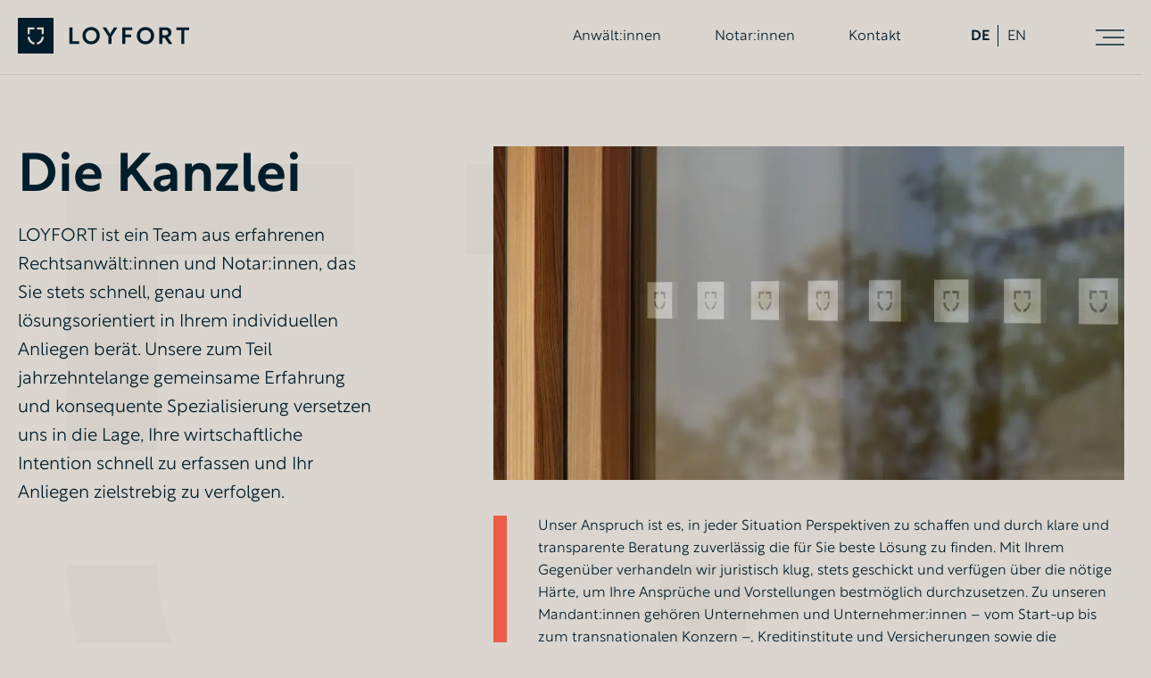

--- FILE ---
content_type: text/html; charset=UTF-8
request_url: https://loyfort.de/kanzlei/
body_size: 11881
content:
<!DOCTYPE html>
<!--
	design&umsetzung von stark&kreativ - https://starkundkreativ.de/
-->
<html lang="de-DE" prefix="og: https://ogp.me/ns#">
<head>
	<meta charset="UTF-8">
	<meta name="viewport" content="width=device-width, initial-scale=1">

	<meta name="theme-color" content="#001D2B">

	<link rel="icon" type="image/png" href="https://loyfort.de/favicon.svg" sizes="96x96">
	<link rel="shortcut icon" href="https://loyfort.de/favicon.svg">

	<link rel="alternate" hreflang="de" href="https://loyfort.de/kanzlei/" />
<link rel="alternate" hreflang="en" href="https://loyfort.de/en/about-us/" />
<link rel="alternate" hreflang="x-default" href="https://loyfort.de/kanzlei/" />

<!-- Suchmaschinen-Optimierung durch Rank Math PRO - https://rankmath.com/ -->
<title>Unsere Rechtsanwaltskanzlei und Notariat &mdash; LOYFORT</title>
<link rel="preload" as="font" href="https://loyfort.de/wp-content/themes/loyfort/dist/fonts/RusticaMedium.woff2" crossorigin>
<link rel="preload" as="font" href="https://loyfort.de/wp-content/themes/loyfort/dist/fonts/karla-v22-latin-500.woff2" crossorigin>
<link rel="preload" as="font" href="https://loyfort.de/wp-content/themes/loyfort/dist/fonts/RusticaLight.woff2" crossorigin><link rel="preload" data-rocket-preload as="image" href="https://loyfort.de/wp-content/uploads/2022/06/unsere-werte-1-1-550x465.jpg" media="(max-width: 550px)" fetchpriority="high"><link rel="preload" data-rocket-preload as="image" href="https://loyfort.de/wp-content/uploads/2022/06/unsere-werte-1-1-1920x1623.jpg" media="(min-width: 550.1px)" fetchpriority="high">
<meta name="description" content="Ein Team aus erfahrenen Rechtsanwält:innen und Notar:innen ✓ Wir agieren schnell, genau und lösungsorientiert – und das international ✓"/>
<meta name="robots" content="follow, index, max-snippet:-1, max-video-preview:-1, max-image-preview:large"/>
<link rel="canonical" href="https://loyfort.de/kanzlei/" />
<meta property="og:locale" content="de_DE" />
<meta property="og:type" content="article" />
<meta property="og:title" content="Unsere Rechtsanwaltskanzlei und Notariat &mdash; LOYFORT" />
<meta property="og:description" content="Ein Team aus erfahrenen Rechtsanwält:innen und Notar:innen ✓ Wir agieren schnell, genau und lösungsorientiert – und das international ✓" />
<meta property="og:url" content="https://loyfort.de/kanzlei/" />
<meta property="og:site_name" content="LOYFORT" />
<meta property="og:updated_time" content="2025-05-28T16:19:51+02:00" />
<meta property="og:image" content="https://loyfort.de/wp-content/uploads/2022/06/LOYFORT-Kanzlei-Hero.jpg" />
<meta property="og:image:secure_url" content="https://loyfort.de/wp-content/uploads/2022/06/LOYFORT-Kanzlei-Hero.jpg" />
<meta property="og:image:width" content="1058" />
<meta property="og:image:height" content="560" />
<meta property="og:image:alt" content="Kanzlei" />
<meta property="og:image:type" content="image/jpeg" />
<meta property="article:published_time" content="2022-06-25T15:50:57+02:00" />
<meta property="article:modified_time" content="2025-05-28T16:19:51+02:00" />
<meta name="twitter:card" content="summary_large_image" />
<meta name="twitter:title" content="Unsere Rechtsanwaltskanzlei und Notariat &mdash; LOYFORT" />
<meta name="twitter:description" content="Ein Team aus erfahrenen Rechtsanwält:innen und Notar:innen ✓ Wir agieren schnell, genau und lösungsorientiert – und das international ✓" />
<meta name="twitter:image" content="https://loyfort.de/wp-content/uploads/2022/06/LOYFORT-Kanzlei-Hero.jpg" />
<meta name="twitter:label1" content="Lesedauer" />
<meta name="twitter:data1" content="Weniger als eine Minute" />
<script type="application/ld+json" class="rank-math-schema-pro">{"@context":"https://schema.org","@graph":[{"@type":"Organization","@id":"https://loyfort.de/#organization","name":"LOYFORT","url":"https://loyfort.de"},{"@type":"WebSite","@id":"https://loyfort.de/#website","url":"https://loyfort.de","name":"LOYFORT","publisher":{"@id":"https://loyfort.de/#organization"},"inLanguage":"de"},{"@type":"ImageObject","@id":"https://loyfort.de/wp-content/uploads/2022/06/LOYFORT-Kanzlei-Hero.jpg","url":"https://loyfort.de/wp-content/uploads/2022/06/LOYFORT-Kanzlei-Hero.jpg","width":"1058","height":"560","inLanguage":"de"},{"@type":"BreadcrumbList","@id":"https://loyfort.de/kanzlei/#breadcrumb","itemListElement":[{"@type":"ListItem","position":"1","item":{"@id":"https://loyfort.de","name":"LOYFORT"}},{"@type":"ListItem","position":"2","item":{"@id":"https://loyfort.de/kanzlei/","name":"Kanzlei"}}]},{"@type":"WebPage","@id":"https://loyfort.de/kanzlei/#webpage","url":"https://loyfort.de/kanzlei/","name":"Unsere Rechtsanwaltskanzlei und Notariat &mdash; LOYFORT","datePublished":"2022-06-25T15:50:57+02:00","dateModified":"2025-05-28T16:19:51+02:00","isPartOf":{"@id":"https://loyfort.de/#website"},"primaryImageOfPage":{"@id":"https://loyfort.de/wp-content/uploads/2022/06/LOYFORT-Kanzlei-Hero.jpg"},"inLanguage":"de","breadcrumb":{"@id":"https://loyfort.de/kanzlei/#breadcrumb"}},{"@type":"Person","@id":"https://loyfort.de/kanzlei/#author","name":"Nils Eberhard","image":{"@type":"ImageObject","@id":"https://secure.gravatar.com/avatar/86c0a93aeeb5ef8b97e97756c66f0d4b68ed5c04ea925a5e6c8ec84ac67bcebd?s=96&amp;d=mm&amp;r=g","url":"https://secure.gravatar.com/avatar/86c0a93aeeb5ef8b97e97756c66f0d4b68ed5c04ea925a5e6c8ec84ac67bcebd?s=96&amp;d=mm&amp;r=g","caption":"Nils Eberhard","inLanguage":"de"},"worksFor":{"@id":"https://loyfort.de/#organization"}},{"@type":"Article","headline":"Unsere Rechtsanwaltskanzlei und Notariat &mdash; LOYFORT","datePublished":"2022-06-25T15:50:57+02:00","dateModified":"2025-05-28T16:19:51+02:00","author":{"@id":"https://loyfort.de/kanzlei/#author","name":"Nils Eberhard"},"publisher":{"@id":"https://loyfort.de/#organization"},"description":"Ein Team aus erfahrenen Rechtsanw\u00e4lt:innen und Notar:innen \u2713 Wir agieren schnell, genau und l\u00f6sungsorientiert \u2013 und das international \u2713","name":"Unsere Rechtsanwaltskanzlei und Notariat &mdash; LOYFORT","@id":"https://loyfort.de/kanzlei/#richSnippet","isPartOf":{"@id":"https://loyfort.de/kanzlei/#webpage"},"image":{"@id":"https://loyfort.de/wp-content/uploads/2022/06/LOYFORT-Kanzlei-Hero.jpg"},"inLanguage":"de","mainEntityOfPage":{"@id":"https://loyfort.de/kanzlei/#webpage"}}]}</script>
<!-- /Rank Math WordPress SEO Plugin -->


<link rel="alternate" title="oEmbed (JSON)" type="application/json+oembed" href="https://loyfort.de/wp-json/oembed/1.0/embed?url=https%3A%2F%2Floyfort.de%2Fkanzlei%2F" />
<link rel="alternate" title="oEmbed (XML)" type="text/xml+oembed" href="https://loyfort.de/wp-json/oembed/1.0/embed?url=https%3A%2F%2Floyfort.de%2Fkanzlei%2F&#038;format=xml" />
<style id='wp-img-auto-sizes-contain-inline-css' type='text/css'>
img:is([sizes=auto i],[sizes^="auto," i]){contain-intrinsic-size:3000px 1500px}
/*# sourceURL=wp-img-auto-sizes-contain-inline-css */
</style>
<style id='classic-theme-styles-inline-css' type='text/css'>
/*! This file is auto-generated */
.wp-block-button__link{color:#fff;background-color:#32373c;border-radius:9999px;box-shadow:none;text-decoration:none;padding:calc(.667em + 2px) calc(1.333em + 2px);font-size:1.125em}.wp-block-file__button{background:#32373c;color:#fff;text-decoration:none}
/*# sourceURL=/wp-includes/css/classic-themes.min.css */
</style>
<link rel='stylesheet' id='wpml-legacy-horizontal-list-0-css' href='https://loyfort.de/wp-content/plugins/sitepress-multilingual-cms/templates/language-switchers/legacy-list-horizontal/style.min.css?ver=1' type='text/css' media='all' />
<link data-minify="1" rel='stylesheet' id='styles-css' href='https://loyfort.de/wp-content/cache/min/1/wp-content/themes/loyfort/dist/css/style.css?ver=1767949841' type='text/css' media='all' />
<script type="text/javascript" id="wpml-cookie-js-extra">
/* <![CDATA[ */
var wpml_cookies = {"wp-wpml_current_language":{"value":"de","expires":1,"path":"/"}};
var wpml_cookies = {"wp-wpml_current_language":{"value":"de","expires":1,"path":"/"}};
//# sourceURL=wpml-cookie-js-extra
/* ]]> */
</script>

<link rel="https://api.w.org/" href="https://loyfort.de/wp-json/" /><link rel="alternate" title="JSON" type="application/json" href="https://loyfort.de/wp-json/wp/v2/pages/388" />
<meta name="generator" content="WPML ver:4.6.7 stt:1,3;" />
<noscript><style id="rocket-lazyload-nojs-css">.rll-youtube-player, [data-lazy-src]{display:none !important;}</style></noscript>
		
	<style id='global-styles-inline-css' type='text/css'>
:root{--wp--preset--aspect-ratio--square: 1;--wp--preset--aspect-ratio--4-3: 4/3;--wp--preset--aspect-ratio--3-4: 3/4;--wp--preset--aspect-ratio--3-2: 3/2;--wp--preset--aspect-ratio--2-3: 2/3;--wp--preset--aspect-ratio--16-9: 16/9;--wp--preset--aspect-ratio--9-16: 9/16;--wp--preset--color--black: #000000;--wp--preset--color--cyan-bluish-gray: #abb8c3;--wp--preset--color--white: #ffffff;--wp--preset--color--pale-pink: #f78da7;--wp--preset--color--vivid-red: #cf2e2e;--wp--preset--color--luminous-vivid-orange: #ff6900;--wp--preset--color--luminous-vivid-amber: #fcb900;--wp--preset--color--light-green-cyan: #7bdcb5;--wp--preset--color--vivid-green-cyan: #00d084;--wp--preset--color--pale-cyan-blue: #8ed1fc;--wp--preset--color--vivid-cyan-blue: #0693e3;--wp--preset--color--vivid-purple: #9b51e0;--wp--preset--gradient--vivid-cyan-blue-to-vivid-purple: linear-gradient(135deg,rgb(6,147,227) 0%,rgb(155,81,224) 100%);--wp--preset--gradient--light-green-cyan-to-vivid-green-cyan: linear-gradient(135deg,rgb(122,220,180) 0%,rgb(0,208,130) 100%);--wp--preset--gradient--luminous-vivid-amber-to-luminous-vivid-orange: linear-gradient(135deg,rgb(252,185,0) 0%,rgb(255,105,0) 100%);--wp--preset--gradient--luminous-vivid-orange-to-vivid-red: linear-gradient(135deg,rgb(255,105,0) 0%,rgb(207,46,46) 100%);--wp--preset--gradient--very-light-gray-to-cyan-bluish-gray: linear-gradient(135deg,rgb(238,238,238) 0%,rgb(169,184,195) 100%);--wp--preset--gradient--cool-to-warm-spectrum: linear-gradient(135deg,rgb(74,234,220) 0%,rgb(151,120,209) 20%,rgb(207,42,186) 40%,rgb(238,44,130) 60%,rgb(251,105,98) 80%,rgb(254,248,76) 100%);--wp--preset--gradient--blush-light-purple: linear-gradient(135deg,rgb(255,206,236) 0%,rgb(152,150,240) 100%);--wp--preset--gradient--blush-bordeaux: linear-gradient(135deg,rgb(254,205,165) 0%,rgb(254,45,45) 50%,rgb(107,0,62) 100%);--wp--preset--gradient--luminous-dusk: linear-gradient(135deg,rgb(255,203,112) 0%,rgb(199,81,192) 50%,rgb(65,88,208) 100%);--wp--preset--gradient--pale-ocean: linear-gradient(135deg,rgb(255,245,203) 0%,rgb(182,227,212) 50%,rgb(51,167,181) 100%);--wp--preset--gradient--electric-grass: linear-gradient(135deg,rgb(202,248,128) 0%,rgb(113,206,126) 100%);--wp--preset--gradient--midnight: linear-gradient(135deg,rgb(2,3,129) 0%,rgb(40,116,252) 100%);--wp--preset--font-size--small: 13px;--wp--preset--font-size--medium: 20px;--wp--preset--font-size--large: 36px;--wp--preset--font-size--x-large: 42px;--wp--preset--spacing--20: 0.44rem;--wp--preset--spacing--30: 0.67rem;--wp--preset--spacing--40: 1rem;--wp--preset--spacing--50: 1.5rem;--wp--preset--spacing--60: 2.25rem;--wp--preset--spacing--70: 3.38rem;--wp--preset--spacing--80: 5.06rem;--wp--preset--shadow--natural: 6px 6px 9px rgba(0, 0, 0, 0.2);--wp--preset--shadow--deep: 12px 12px 50px rgba(0, 0, 0, 0.4);--wp--preset--shadow--sharp: 6px 6px 0px rgba(0, 0, 0, 0.2);--wp--preset--shadow--outlined: 6px 6px 0px -3px rgb(255, 255, 255), 6px 6px rgb(0, 0, 0);--wp--preset--shadow--crisp: 6px 6px 0px rgb(0, 0, 0);}:where(.is-layout-flex){gap: 0.5em;}:where(.is-layout-grid){gap: 0.5em;}body .is-layout-flex{display: flex;}.is-layout-flex{flex-wrap: wrap;align-items: center;}.is-layout-flex > :is(*, div){margin: 0;}body .is-layout-grid{display: grid;}.is-layout-grid > :is(*, div){margin: 0;}:where(.wp-block-columns.is-layout-flex){gap: 2em;}:where(.wp-block-columns.is-layout-grid){gap: 2em;}:where(.wp-block-post-template.is-layout-flex){gap: 1.25em;}:where(.wp-block-post-template.is-layout-grid){gap: 1.25em;}.has-black-color{color: var(--wp--preset--color--black) !important;}.has-cyan-bluish-gray-color{color: var(--wp--preset--color--cyan-bluish-gray) !important;}.has-white-color{color: var(--wp--preset--color--white) !important;}.has-pale-pink-color{color: var(--wp--preset--color--pale-pink) !important;}.has-vivid-red-color{color: var(--wp--preset--color--vivid-red) !important;}.has-luminous-vivid-orange-color{color: var(--wp--preset--color--luminous-vivid-orange) !important;}.has-luminous-vivid-amber-color{color: var(--wp--preset--color--luminous-vivid-amber) !important;}.has-light-green-cyan-color{color: var(--wp--preset--color--light-green-cyan) !important;}.has-vivid-green-cyan-color{color: var(--wp--preset--color--vivid-green-cyan) !important;}.has-pale-cyan-blue-color{color: var(--wp--preset--color--pale-cyan-blue) !important;}.has-vivid-cyan-blue-color{color: var(--wp--preset--color--vivid-cyan-blue) !important;}.has-vivid-purple-color{color: var(--wp--preset--color--vivid-purple) !important;}.has-black-background-color{background-color: var(--wp--preset--color--black) !important;}.has-cyan-bluish-gray-background-color{background-color: var(--wp--preset--color--cyan-bluish-gray) !important;}.has-white-background-color{background-color: var(--wp--preset--color--white) !important;}.has-pale-pink-background-color{background-color: var(--wp--preset--color--pale-pink) !important;}.has-vivid-red-background-color{background-color: var(--wp--preset--color--vivid-red) !important;}.has-luminous-vivid-orange-background-color{background-color: var(--wp--preset--color--luminous-vivid-orange) !important;}.has-luminous-vivid-amber-background-color{background-color: var(--wp--preset--color--luminous-vivid-amber) !important;}.has-light-green-cyan-background-color{background-color: var(--wp--preset--color--light-green-cyan) !important;}.has-vivid-green-cyan-background-color{background-color: var(--wp--preset--color--vivid-green-cyan) !important;}.has-pale-cyan-blue-background-color{background-color: var(--wp--preset--color--pale-cyan-blue) !important;}.has-vivid-cyan-blue-background-color{background-color: var(--wp--preset--color--vivid-cyan-blue) !important;}.has-vivid-purple-background-color{background-color: var(--wp--preset--color--vivid-purple) !important;}.has-black-border-color{border-color: var(--wp--preset--color--black) !important;}.has-cyan-bluish-gray-border-color{border-color: var(--wp--preset--color--cyan-bluish-gray) !important;}.has-white-border-color{border-color: var(--wp--preset--color--white) !important;}.has-pale-pink-border-color{border-color: var(--wp--preset--color--pale-pink) !important;}.has-vivid-red-border-color{border-color: var(--wp--preset--color--vivid-red) !important;}.has-luminous-vivid-orange-border-color{border-color: var(--wp--preset--color--luminous-vivid-orange) !important;}.has-luminous-vivid-amber-border-color{border-color: var(--wp--preset--color--luminous-vivid-amber) !important;}.has-light-green-cyan-border-color{border-color: var(--wp--preset--color--light-green-cyan) !important;}.has-vivid-green-cyan-border-color{border-color: var(--wp--preset--color--vivid-green-cyan) !important;}.has-pale-cyan-blue-border-color{border-color: var(--wp--preset--color--pale-cyan-blue) !important;}.has-vivid-cyan-blue-border-color{border-color: var(--wp--preset--color--vivid-cyan-blue) !important;}.has-vivid-purple-border-color{border-color: var(--wp--preset--color--vivid-purple) !important;}.has-vivid-cyan-blue-to-vivid-purple-gradient-background{background: var(--wp--preset--gradient--vivid-cyan-blue-to-vivid-purple) !important;}.has-light-green-cyan-to-vivid-green-cyan-gradient-background{background: var(--wp--preset--gradient--light-green-cyan-to-vivid-green-cyan) !important;}.has-luminous-vivid-amber-to-luminous-vivid-orange-gradient-background{background: var(--wp--preset--gradient--luminous-vivid-amber-to-luminous-vivid-orange) !important;}.has-luminous-vivid-orange-to-vivid-red-gradient-background{background: var(--wp--preset--gradient--luminous-vivid-orange-to-vivid-red) !important;}.has-very-light-gray-to-cyan-bluish-gray-gradient-background{background: var(--wp--preset--gradient--very-light-gray-to-cyan-bluish-gray) !important;}.has-cool-to-warm-spectrum-gradient-background{background: var(--wp--preset--gradient--cool-to-warm-spectrum) !important;}.has-blush-light-purple-gradient-background{background: var(--wp--preset--gradient--blush-light-purple) !important;}.has-blush-bordeaux-gradient-background{background: var(--wp--preset--gradient--blush-bordeaux) !important;}.has-luminous-dusk-gradient-background{background: var(--wp--preset--gradient--luminous-dusk) !important;}.has-pale-ocean-gradient-background{background: var(--wp--preset--gradient--pale-ocean) !important;}.has-electric-grass-gradient-background{background: var(--wp--preset--gradient--electric-grass) !important;}.has-midnight-gradient-background{background: var(--wp--preset--gradient--midnight) !important;}.has-small-font-size{font-size: var(--wp--preset--font-size--small) !important;}.has-medium-font-size{font-size: var(--wp--preset--font-size--medium) !important;}.has-large-font-size{font-size: var(--wp--preset--font-size--large) !important;}.has-x-large-font-size{font-size: var(--wp--preset--font-size--x-large) !important;}
/*# sourceURL=global-styles-inline-css */
</style>
<meta name="generator" content="WP Rocket 3.18.3" data-wpr-features="wpr_minify_concatenate_js wpr_preload_fonts wpr_lazyload_images wpr_oci wpr_minify_css wpr_preload_links wpr_desktop" /></head>
<body class="wp-singular page-template-default page page-id-388 wp-theme-loyfort greige">
<div id="page">
	<header id="header">
		<a href="https://loyfort.de" id="logo">
			<svg xmlns="http://www.w3.org/2000/svg" xml:space="preserve" x="0" y="0" style="enable-background:new 0 0 2500 520.6" version="1.1" viewBox="0 0 2500 520.6"><style>.st0{fill:#001d2c}</style><g id="b"><path d="M796.2 138.8h-45.4v243.4h145.9v-40.5H796.2zM1069.4 134.3c-72.4 0-126.7 54.9-126.7 126s53.9 126 126.3 126 126.7-54.9 126.7-126-54.2-126-126.3-126zm0 208.7c-45.3 0-80-35.7-80-82.7s34.7-82.7 80-82.7 79.7 35.4 79.7 82.7-34.7 82.7-79.7 82.7zM1344.8 233.9l-58.7-95.5h-50.9l86.9 135v108.8h45.3V273.4l86.9-135h-50.5zM1523.3 382.2h44.9V284h86.2v-39.1h-86.2v-66.3h102.4v-39.8h-147.3zM1862.8 134.3c-72.4 0-126.7 54.9-126.7 126s53.9 126 126.3 126 126.7-54.9 126.7-126-54.2-126-126.3-126zm0 208.7c-45.3 0-80-35.7-80-82.7s34.7-82.7 80-82.7 79.7 35.4 79.7 82.7-34.7 82.7-79.7 82.7zM2241.5 214.6c0-44.6-33.3-75.9-84.1-75.9h-92v243.4h45.3v-90.6h32.9l60.1 90.6h52.2l-66.9-98.9c31.9-9.2 52.5-37.3 52.5-68.6zm-86.9 38.2h-43.9v-74.5h43.9c25.1 0 39.8 15.1 39.8 37.1s-14.7 37.4-39.8 37.4zM2314.6 138.8v40.5h70v202.9h45.4V179.3h70v-40.5zM0 520.6h520.6V0H0v520.6zm240.8-130c-55.1-9.2-97.2-56.6-98.3-114h31.1c1 40.2 29.4 73.6 67.2 82.2v31.8zm39 0v-31.8c37.8-8.7 66.1-42.1 67.2-82.2h31.1c-1 57.4-43.2 104.8-98.3 114zm0-251.8h98.4v98.3H347v-67.2h-67.2v-31.1zm-137.4 0h98.4v31.1h-67.2v67.2h-31.1l-.1-98.3z" class="st0"/></g></svg>
		</a>
		<div class="header-navigation-wrapper">
			<nav>
				<ul id="menu-header-prio" class="header-prio-nav"><li id="menu-item-25" class="menu-item menu-item-type-post_type menu-item-object-page menu-item-25"><a href="https://loyfort.de/anwaeltinnen/">Anwält:innen</a></li>
<li id="menu-item-1409" class="menu-item menu-item-type-custom menu-item-object-custom menu-item-1409"><a href="https://loyfort.de/anwaeltinnen/?notaries=true">Notar:innen</a></li>
<li id="menu-item-857" class="menu-item menu-item-type-post_type menu-item-object-page menu-item-857"><a href="https://loyfort.de/kontakt/">Kontakt</a></li>
</ul>			</nav>
			
<div class="wpml-ls-statics-shortcode_actions wpml-ls wpml-ls-legacy-list-horizontal">
	<ul><li class="wpml-ls-slot-shortcode_actions wpml-ls-item wpml-ls-item-de wpml-ls-current-language wpml-ls-first-item wpml-ls-item-legacy-list-horizontal">
				<a href="https://loyfort.de/kanzlei/" class="wpml-ls-link">
                    <span class="wpml-ls-native">DE</span></a>
			</li><li class="wpml-ls-slot-shortcode_actions wpml-ls-item wpml-ls-item-en wpml-ls-last-item wpml-ls-item-legacy-list-horizontal">
				<a href="https://loyfort.de/en/about-us/" class="wpml-ls-link">
                    <span class="wpml-ls-display">EN</span></a>
			</li></ul>
</div>
			<button class="toggle-navigation" aria-label="Menü öffnen">
				<svg version="1.1" width="32" height="32" xmlns="http://www.w3.org/2000/svg" xmlns:xlink="http://www.w3.org/1999/xlink" x="0px" y="0px" viewBox="0 0 40 21.8" style="enable-background:new 0 0 40 21.8;" xml:space="preserve">
					<rect y="0" width="40" height="1.8"/>
					<rect x="10" y="10" width="30" height="1.8"/>
					<rect y="20" width="40" height="1.8"/>
				</svg>
			</button>
		</div>
	</header>

	<div id="navigation">
		<button class="toggle-navigation" aria-label="Menü schließen">
			<svg xmlns="http://www.w3.org/2000/svg" width="28.914" height="28.914" viewBox="0 0 28.914 28.914"><g transform="translate(18082.457 8819.457)"><line class="a" x2="27.5" y2="27.5" transform="translate(-18081.75 -8818.75)"/><line class="a" y1="27.5" x2="27.5" transform="translate(-18081.75 -8818.75)"/></g></svg>
		</button>

		<nav>
			<ul id="menu-hauptmenue" class="main-menu"><li id="menu-item-18" class="menu-item menu-item-type-post_type menu-item-object-page menu-item-18"><a href="https://loyfort.de/anwaeltinnen/">Anwält:innen</a></li>
<li id="menu-item-20" class="menu-item menu-item-type-post_type menu-item-object-page menu-item-20"><a href="https://loyfort.de/rechtsgebiete/">Rechtsgebiete</a></li>
<li id="menu-item-460" class="menu-item menu-item-type-post_type menu-item-object-page menu-item-460"><a href="https://loyfort.de/notarielle-taetigkeiten/">Notarielle Tätigkeiten</a></li>
<li id="menu-item-461" class="menu-item menu-item-type-post_type menu-item-object-page current-menu-item page_item page-item-388 current_page_item menu-item-461"><a href="https://loyfort.de/kanzlei/" aria-current="page">Kanzlei</a></li>
<li id="menu-item-462" class="menu-item menu-item-type-post_type menu-item-object-page menu-item-462"><a href="https://loyfort.de/karriere/">Karriere</a></li>
<li id="menu-item-821" class="menu-item menu-item-type-post_type menu-item-object-page menu-item-821"><a href="https://loyfort.de/news-aktuelles/">News</a></li>
<li id="menu-item-761" class="menu-item menu-item-type-post_type menu-item-object-page menu-item-761"><a href="https://loyfort.de/kontakt/">Kontakt</a></li>
</ul>		</nav>
	</div>

	<div id="breadcrumb">
					<nav aria-label="breadcrumbs" class="rank-math-breadcrumb"><p><a href="https://loyfort.de">LOYFORT</a><span class="separator"> &rarr;&nbsp; </span><span class="last">Kanzlei</span></p></nav>			</div>

	<div id="site-content">

						<main id="section-wrapper" role="main">
				
<div class="section suk_module subpage-hero ">
	<div class="subpage-hero-mobile-image">
		
<picture>
	<source media="(max-width: 550px)" data-lazy-srcset="https://loyfort.de/wp-content/uploads/2022/06/LOYFORT-Kanzlei-Hero-550x291.jpg" type="">
	<img src="data:image/svg+xml,%3Csvg%20xmlns='http://www.w3.org/2000/svg'%20viewBox='0%200%200%200'%3E%3C/svg%3E" alt="" data-lazy-src="https://loyfort.de/wp-content/uploads/2022/06/LOYFORT-Kanzlei-Hero.jpg"><noscript><img src="https://loyfort.de/wp-content/uploads/2022/06/LOYFORT-Kanzlei-Hero.jpg" alt=""></noscript>
</picture>	</div>

	<div class="container hero-inner img">
		<div class="column col-12 col-t-5">
			<div class="title-wrap">
				<h1>
					<b>Die Kanzlei</b>				</h1>
			</div>
							<div class="content-wrap">
					<p>LOYFORT ist ein Team aus erfahrenen Rechtsanwält:innen und Notar:innen, das Sie stets schnell, genau und lösungsorientiert in Ihrem individuellen Anliegen berät. Unsere zum Teil jahrzehntelange gemeinsame Erfahrung und konsequente Spezialisierung versetzen uns in die Lage, Ihre wirtschaftliche Intention schnell zu erfassen und Ihr Anliegen zielstrebig zu verfolgen.</p>
				</div>
					</div>
		<div class="column col-12 col-t-7">
			<div class="subpage-hero-non-mobile-image">
				
<picture>
	<source media="(max-width: 550px)" data-lazy-srcset="https://loyfort.de/wp-content/uploads/2022/06/LOYFORT-Kanzlei-Hero-550x291.jpg" type="">
	<img src="data:image/svg+xml,%3Csvg%20xmlns='http://www.w3.org/2000/svg'%20viewBox='0%200%200%200'%3E%3C/svg%3E" alt="" data-lazy-src="https://loyfort.de/wp-content/uploads/2022/06/LOYFORT-Kanzlei-Hero.jpg"><noscript><img src="https://loyfort.de/wp-content/uploads/2022/06/LOYFORT-Kanzlei-Hero.jpg" alt=""></noscript>
</picture>			</div>
										<div class="extra-content">
					<p>Unser Anspruch ist es, in jeder Situation Perspektiven zu schaffen und durch klare und transparente Beratung zuverlässig die für Sie beste Lösung zu finden. Mit Ihrem Gegenüber verhandeln wir juristisch klug, stets geschickt und verfügen über die nötige Härte, um Ihre Ansprüche und Vorstellungen bestmöglich durchzusetzen. Zu unseren Mandant:innen gehören Unternehmen und Unternehmer:innen – vom Start-up bis zum transnationalen Konzern –, Kreditinstitute und Versicherungen sowie die öffentliche Hand.</p>
				</div>
					</div>
	</div>

			<div class="container">
			<div class="column col-12">
				<ul class="hero-list">
											<li>
															<a href="#arbeitsweise">
									Arbeitsweise & Workflows								</a>
													</li>
											<li>
															<a href="#werte">
									Unsere Werte								</a>
													</li>
											<li>
															<a href="#weltweit">
									LOYFORT weltweit								</a>
													</li>
									</ul>
			</div>
		</div>
	
	<svg class="emblem" xmlns="http://www.w3.org/2000/svg" xml:space="preserve" viewBox="0 0 235.7 251.8"><path d="M98.3 251.8c-55.1-9.2-97.2-56.6-98.3-114h31.2c1 40.2 29.4 73.6 67.2 82.2v31.8h-.1zm0-220.6H31.1v67.2H0V0h98.3v31.2zm39.1 220.6V220c37.8-8.7 66.1-42.1 67.2-82.2h31.1c-1.1 57.5-43.2 104.9-98.3 114zm98.3-153.5h-31.1V31.1h-67.2V0h98.4l-.1 98.3z"/></svg>
</div><div class="section suk_module text-list white "id="arbeitsweise">
	<div class="container">
		<div class="column col-12">
			<h2>
	Arbeitsweise & Workflows</h2>		</div>
	</div>
	<div class="container space-between">
		<div class="column col-12 col-t-6">
			<div class="text-list-content">
				<p>Wir stellen sicher, dass sich stets diejenigen Ansprechpartner:innen Ihrer Sache widmen, die über das höchste Maß an Kenntnis und Erfahrung im spezifischen Thema verfügen. Zudem finden wir durch unsere interne, weitestgehend digitale Kommunikation schneller kreative und kosteneffiziente Lösungen. Während des gesamten Prozesses setzen wir auf eine klare und verständliche Kommunikation mit Ihnen.</p>
							</div>
		</div>
		<div class="column col-12 col-t-6">
							<ul class="list-items">
											<li class="list-item">
							<div>
																	Persönliche Ansprechpartner:innen															</div>
						</li>
											<li class="list-item">
							<div>
																	Effiziente, digitale Workflows															</div>
						</li>
											<li class="list-item">
							<div>
																	Klare und verständliche Kommunikation															</div>
						</li>
									</ul>
					</div>
	</div>

	<svg class="emblem" xmlns="http://www.w3.org/2000/svg" xml:space="preserve" viewBox="0 0 235.7 251.8"><path d="M98.3 251.8c-55.1-9.2-97.2-56.6-98.3-114h31.2c1 40.2 29.4 73.6 67.2 82.2v31.8h-.1zm0-220.6H31.1v67.2H0V0h98.3v31.2zm39.1 220.6V220c37.8-8.7 66.1-42.1 67.2-82.2h31.1c-1.1 57.5-43.2 104.9-98.3 114zm98.3-153.5h-31.1V31.1h-67.2V0h98.4l-.1 98.3z"/></svg>
</div><div class="section suk_module advanced-teaser blue "id="werte">
	<div class="container">
		<div class="column col-12">
			<div class="advanced-teaser-inner">
				<div class="advanced-teaser-image">
					
<picture>
	<source media="(max-width: 550px)" srcset="https://loyfort.de/wp-content/uploads/2022/06/unsere-werte-1-1-550x465.jpg" type="">
	<img fetchpriority="high" src="https://loyfort.de/wp-content/uploads/2022/06/unsere-werte-1-1-1920x1623.jpg" alt="">
</picture>				</div>
				<div class="advanced-teaser-content">
											<h2>
							<b>Unsere Werte</b>						</h2>
										<p>Die bei LOYFORT gelebten Werte sind Loyalität, Wertschätzung und Aufrichtigkeit – im Team, gegenüber Mandant:innen, sowie nach außen. LOYFORT steht für eine neue Generation der modernen Rechtsberatung mit fortschrittlichen Denkweisen und Workflows. Als solche stellt sich LOYFORT den Herausforderungen der Gegenwart und tritt mit vollem Einsatz für den Klimaschutz ein.</p>
				</div>
			</div>
		</div>

			</div>
</div><div class="section suk_module text-list greige "id="weltweit">
	<div class="container">
		<div class="column col-12">
			<h2>
	LOYFORT weltweit</h2>		</div>
	</div>
	<div class="container space-between">
		<div class="column col-12 col-t-6">
			<div class="text-list-content">
				<p>LOYFORT ist international. Dafür nutzen wir unsere gewachsenen Verbindungen zu Rechtsanwaltskanzleien weltweit. Für Ihre grenzüberschreitenden Rechtsthemen beurteilen wir zunächst auf der Grundlage des internationalen Rechts, für welches Thema welche Rechtsordnung maßgeblich ist, und stellen erforderlichenfalls im betroffenen Land den Kontakt zu einer Rechtsanwaltskanzlei her, mit der wir in der Vergangenheit gute Erfahrungen gemacht haben. Wir begleiten die Korrespondenz, bis Ihr internationales Thema gelöst ist. Dabei nutzen wir unsere Kontakte in jedes Land Europas, nach Nord-, Mittel- und Südamerika, nach Nah- und Fernost sowie Australien und Neuseeland. Auch Verbindungen in manche Länder Afrikas können wir herstellen.</p>
							</div>
		</div>
		<div class="column col-12 col-t-6">
							<ul class="list-items">
											<li class="list-item">
							<div>
																	Weltweite Verbindungen & Kontakte															</div>
						</li>
											<li class="list-item">
							<div>
																	Herstellen von Kontakten															</div>
						</li>
											<li class="list-item">
							<div>
																	Durchgängige Begleitung der Korrespondenz 															</div>
						</li>
									</ul>
					</div>
	</div>

	<svg class="emblem" xmlns="http://www.w3.org/2000/svg" xml:space="preserve" viewBox="0 0 235.7 251.8"><path d="M98.3 251.8c-55.1-9.2-97.2-56.6-98.3-114h31.2c1 40.2 29.4 73.6 67.2 82.2v31.8h-.1zm0-220.6H31.1v67.2H0V0h98.3v31.2zm39.1 220.6V220c37.8-8.7 66.1-42.1 67.2-82.2h31.1c-1.1 57.5-43.2 104.9-98.3 114zm98.3-153.5h-31.1V31.1h-67.2V0h98.4l-.1 98.3z"/></svg>
</div>			</main>
			
</div><!-- #site-content -->

			<div id="upper-footer">
			<div class="container">
				<div id="career-footer">
					<span class="upper-footer-title">
						<b>
							Karriere						</b>
					</span>

											<ul>
															<li>
									<a href="https://loyfort.de/karriere/#professionals">
										Professionals									</a>
								</li>
															<li>
									<a href="https://loyfort.de/karriere/#referendar-innen">
										Referendar:innen									</a>
								</li>
															<li>
									<a href="https://loyfort.de/karriere/#auszubildende">
										Auszubildende									</a>
								</li>
													</ul>
					
					<a href="https://loyfort.de/karriere/" class="career-link">
						Mehr erfahren					</a>
				</div>
				<div id="news-footer">
					<span class="upper-footer-title">
						<b>News</b> & Aktuelles					</span>
					
											<div id="news-footer-wrapper">
															<div class="news-footer-item">
									<div class="news-meta">
										<div class="news-date">
											25. November 2025										</div>
										<div class="news-cats">
											
																																				<a href="https://loyfort.de/category/loyfort-news/">
														LOYFORT-News													</a>
																																	</div>
									</div>
									<div class="news-link">
										<a href="https://loyfort.de/promotionsfeier-im-bremer-rathaus-loyfort-verleiht-promotionspreis-2025/" class="">
											Promotionsfeier im Bremer Rathaus – LOYFORT verleiht Promotionspreis 2025										</a>
									</div>

									<svg class="arrow" xmlns="http://www.w3.org/2000/svg" width="79.328" height="46.939" viewBox="0 0 79.328 46.939"><g transform="translate(0 1.414)"><path class="a" d="M75.287,2H0V-2H75.287Z" transform="translate(0 22.052)"/><path class="a" d="M1.414,45.525-1.414,42.7,19.227,22.055-1.414,1.414,1.414-1.414l23.47,23.47Z" transform="translate(54.444 0)"/></g></svg>
								</div>
															<div class="news-footer-item">
									<div class="news-meta">
										<div class="news-date">
											19. November 2025										</div>
										<div class="news-cats">
											
																																				<a href="https://loyfort.de/category/loyfort-news/">
														LOYFORT-News													</a>
																																	</div>
									</div>
									<div class="news-link">
										<a href="https://loyfort.de/tag-der-kanzleiheldinnen-bei-loyfort/" class="">
											Tag der Kanzleiheld:innen bei LOYFORT										</a>
									</div>

									<svg class="arrow" xmlns="http://www.w3.org/2000/svg" width="79.328" height="46.939" viewBox="0 0 79.328 46.939"><g transform="translate(0 1.414)"><path class="a" d="M75.287,2H0V-2H75.287Z" transform="translate(0 22.052)"/><path class="a" d="M1.414,45.525-1.414,42.7,19.227,22.055-1.414,1.414,1.414-1.414l23.47,23.47Z" transform="translate(54.444 0)"/></g></svg>
								</div>
															<div class="news-footer-item">
									<div class="news-meta">
										<div class="news-date">
											19. November 2025										</div>
										<div class="news-cats">
											
																																				<a href="https://loyfort.de/category/loyfort-news/">
														LOYFORT-News													</a>
																																	</div>
									</div>
									<div class="news-link">
										<a href="https://loyfort.de/loyfort-erneut-eine-der-fuehrenden-kanzleien-im-norden/" class="">
											LOYFORT erneut eine der führenden Kanzleien im Norden!										</a>
									</div>

									<svg class="arrow" xmlns="http://www.w3.org/2000/svg" width="79.328" height="46.939" viewBox="0 0 79.328 46.939"><g transform="translate(0 1.414)"><path class="a" d="M75.287,2H0V-2H75.287Z" transform="translate(0 22.052)"/><path class="a" d="M1.414,45.525-1.414,42.7,19.227,22.055-1.414,1.414,1.414-1.414l23.47,23.47Z" transform="translate(54.444 0)"/></g></svg>
								</div>
													</div>
					
									</div>
			</div>
		</div>
	
	<footer id="footer">
		<div class="container">
			<div class="column col-12 col-t-6">
				<svg id="footer-emblem" height="30px" width="28px" ><use xlink:href="#loyfort-emblem"></use></svg>
				<address>
					<p>
						<b>
							LOYFORT Rechtsanwaltsgesellschaft mbH & Co. KG
						</b>
					</p>
					<p>
						Hansator 17 <span class="sep">|</span> 28217 Bremen <br>
						T <a href="tel:+494213651370">+49 421 365 137-0</a> <span class="sep">|</span> F +49 421 365 137-123
					</p>
				</address>

				<address>
					<p>
					Am Alten Hafen 118 <span class="sep">|</span> 27568 Bremerhaven<br>
					Postfach 120240 <span class="sep">|</span> 27516 Bremerhaven<br>
					T <a href="tel:+49471947360">+49 471 947 36-0</a> <span class="sep">|</span> F +49 471 947 36-36
					</p>
				</address>
			</div>
			<div class="column col-12 col-t-6">
				<ul id="menu-footer" class="footer-menu"><li id="menu-item-21" class="menu-item menu-item-type-post_type menu-item-object-page menu-item-21"><a href="https://loyfort.de/anwaeltinnen/">Anwält:innen</a></li>
<li id="menu-item-23" class="menu-item menu-item-type-post_type menu-item-object-page menu-item-23"><a href="https://loyfort.de/rechtsgebiete/">Rechtsgebiete</a></li>
<li id="menu-item-457" class="menu-item menu-item-type-post_type menu-item-object-page menu-item-457"><a href="https://loyfort.de/notarielle-taetigkeiten/">Notarielle Tätigkeiten</a></li>
<li id="menu-item-458" class="menu-item menu-item-type-post_type menu-item-object-page current-menu-item page_item page-item-388 current_page_item menu-item-458"><a href="https://loyfort.de/kanzlei/" aria-current="page">Kanzlei</a></li>
<li id="menu-item-459" class="menu-item menu-item-type-post_type menu-item-object-page menu-item-459"><a href="https://loyfort.de/karriere/">Karriere</a></li>
<li id="menu-item-905" class="menu-item menu-item-type-post_type menu-item-object-page menu-item-905"><a href="https://loyfort.de/kontakt/">Kontakt</a></li>
</ul>			</div>
		</div>
	</footer>

	<div id="sub-footer">
		<div class="container">
			<div class="column col-12 col-t-2">
				© 2026 LOYFORT
			</div>
			<div class="column col-12 col-t-2">
				<a href="https://loyfort.de/impressum">
					Impressum				</a>
			</div>
			<div class="column col-12 col-t-2">
				<a href="https://loyfort.de/datenschutz">
					Datenschutz				</a>
			</div>
			<div class="column col-12 col-t-6">
				<div id="suk">
					Design & Umsetzung: <a href="https://starkundkreativ.de/" target="_blank" rel="nofollow" title="Werbeagentur aus Bremen - Web, Design & Marketing">stark&kreativ</a>
				</div>
			</div>
		</div>
	</div>

</div> <!-- #page -->

<script type="speculationrules">
{"prefetch":[{"source":"document","where":{"and":[{"href_matches":"/*"},{"not":{"href_matches":["/wp-*.php","/wp-admin/*","/wp-content/uploads/*","/wp-content/*","/wp-content/plugins/*","/wp-content/themes/loyfort/*","/*\\?(.+)"]}},{"not":{"selector_matches":"a[rel~=\"nofollow\"]"}},{"not":{"selector_matches":".no-prefetch, .no-prefetch a"}}]},"eagerness":"conservative"}]}
</script>
<script type="text/javascript" id="rocket-browser-checker-js-after">
/* <![CDATA[ */
"use strict";var _createClass=function(){function defineProperties(target,props){for(var i=0;i<props.length;i++){var descriptor=props[i];descriptor.enumerable=descriptor.enumerable||!1,descriptor.configurable=!0,"value"in descriptor&&(descriptor.writable=!0),Object.defineProperty(target,descriptor.key,descriptor)}}return function(Constructor,protoProps,staticProps){return protoProps&&defineProperties(Constructor.prototype,protoProps),staticProps&&defineProperties(Constructor,staticProps),Constructor}}();function _classCallCheck(instance,Constructor){if(!(instance instanceof Constructor))throw new TypeError("Cannot call a class as a function")}var RocketBrowserCompatibilityChecker=function(){function RocketBrowserCompatibilityChecker(options){_classCallCheck(this,RocketBrowserCompatibilityChecker),this.passiveSupported=!1,this._checkPassiveOption(this),this.options=!!this.passiveSupported&&options}return _createClass(RocketBrowserCompatibilityChecker,[{key:"_checkPassiveOption",value:function(self){try{var options={get passive(){return!(self.passiveSupported=!0)}};window.addEventListener("test",null,options),window.removeEventListener("test",null,options)}catch(err){self.passiveSupported=!1}}},{key:"initRequestIdleCallback",value:function(){!1 in window&&(window.requestIdleCallback=function(cb){var start=Date.now();return setTimeout(function(){cb({didTimeout:!1,timeRemaining:function(){return Math.max(0,50-(Date.now()-start))}})},1)}),!1 in window&&(window.cancelIdleCallback=function(id){return clearTimeout(id)})}},{key:"isDataSaverModeOn",value:function(){return"connection"in navigator&&!0===navigator.connection.saveData}},{key:"supportsLinkPrefetch",value:function(){var elem=document.createElement("link");return elem.relList&&elem.relList.supports&&elem.relList.supports("prefetch")&&window.IntersectionObserver&&"isIntersecting"in IntersectionObserverEntry.prototype}},{key:"isSlowConnection",value:function(){return"connection"in navigator&&"effectiveType"in navigator.connection&&("2g"===navigator.connection.effectiveType||"slow-2g"===navigator.connection.effectiveType)}}]),RocketBrowserCompatibilityChecker}();
//# sourceURL=rocket-browser-checker-js-after
/* ]]> */
</script>
<script type="text/javascript" id="rocket-preload-links-js-extra">
/* <![CDATA[ */
var RocketPreloadLinksConfig = {"excludeUris":"/(?:.+/)?feed(?:/(?:.+/?)?)?$|/(?:.+/)?embed/|/(index.php/)?(.*)wp-json(/.*|$)|/refer/|/go/|/recommend/|/recommends/","usesTrailingSlash":"1","imageExt":"jpg|jpeg|gif|png|tiff|bmp|webp|avif|pdf|doc|docx|xls|xlsx|php","fileExt":"jpg|jpeg|gif|png|tiff|bmp|webp|avif|pdf|doc|docx|xls|xlsx|php|html|htm","siteUrl":"https://loyfort.de","onHoverDelay":"100","rateThrottle":"3"};
//# sourceURL=rocket-preload-links-js-extra
/* ]]> */
</script>
<script type="text/javascript" id="rocket-preload-links-js-after">
/* <![CDATA[ */
(function() {
"use strict";var r="function"==typeof Symbol&&"symbol"==typeof Symbol.iterator?function(e){return typeof e}:function(e){return e&&"function"==typeof Symbol&&e.constructor===Symbol&&e!==Symbol.prototype?"symbol":typeof e},e=function(){function i(e,t){for(var n=0;n<t.length;n++){var i=t[n];i.enumerable=i.enumerable||!1,i.configurable=!0,"value"in i&&(i.writable=!0),Object.defineProperty(e,i.key,i)}}return function(e,t,n){return t&&i(e.prototype,t),n&&i(e,n),e}}();function i(e,t){if(!(e instanceof t))throw new TypeError("Cannot call a class as a function")}var t=function(){function n(e,t){i(this,n),this.browser=e,this.config=t,this.options=this.browser.options,this.prefetched=new Set,this.eventTime=null,this.threshold=1111,this.numOnHover=0}return e(n,[{key:"init",value:function(){!this.browser.supportsLinkPrefetch()||this.browser.isDataSaverModeOn()||this.browser.isSlowConnection()||(this.regex={excludeUris:RegExp(this.config.excludeUris,"i"),images:RegExp(".("+this.config.imageExt+")$","i"),fileExt:RegExp(".("+this.config.fileExt+")$","i")},this._initListeners(this))}},{key:"_initListeners",value:function(e){-1<this.config.onHoverDelay&&document.addEventListener("mouseover",e.listener.bind(e),e.listenerOptions),document.addEventListener("mousedown",e.listener.bind(e),e.listenerOptions),document.addEventListener("touchstart",e.listener.bind(e),e.listenerOptions)}},{key:"listener",value:function(e){var t=e.target.closest("a"),n=this._prepareUrl(t);if(null!==n)switch(e.type){case"mousedown":case"touchstart":this._addPrefetchLink(n);break;case"mouseover":this._earlyPrefetch(t,n,"mouseout")}}},{key:"_earlyPrefetch",value:function(t,e,n){var i=this,r=setTimeout(function(){if(r=null,0===i.numOnHover)setTimeout(function(){return i.numOnHover=0},1e3);else if(i.numOnHover>i.config.rateThrottle)return;i.numOnHover++,i._addPrefetchLink(e)},this.config.onHoverDelay);t.addEventListener(n,function e(){t.removeEventListener(n,e,{passive:!0}),null!==r&&(clearTimeout(r),r=null)},{passive:!0})}},{key:"_addPrefetchLink",value:function(i){return this.prefetched.add(i.href),new Promise(function(e,t){var n=document.createElement("link");n.rel="prefetch",n.href=i.href,n.onload=e,n.onerror=t,document.head.appendChild(n)}).catch(function(){})}},{key:"_prepareUrl",value:function(e){if(null===e||"object"!==(void 0===e?"undefined":r(e))||!1 in e||-1===["http:","https:"].indexOf(e.protocol))return null;var t=e.href.substring(0,this.config.siteUrl.length),n=this._getPathname(e.href,t),i={original:e.href,protocol:e.protocol,origin:t,pathname:n,href:t+n};return this._isLinkOk(i)?i:null}},{key:"_getPathname",value:function(e,t){var n=t?e.substring(this.config.siteUrl.length):e;return n.startsWith("/")||(n="/"+n),this._shouldAddTrailingSlash(n)?n+"/":n}},{key:"_shouldAddTrailingSlash",value:function(e){return this.config.usesTrailingSlash&&!e.endsWith("/")&&!this.regex.fileExt.test(e)}},{key:"_isLinkOk",value:function(e){return null!==e&&"object"===(void 0===e?"undefined":r(e))&&(!this.prefetched.has(e.href)&&e.origin===this.config.siteUrl&&-1===e.href.indexOf("?")&&-1===e.href.indexOf("#")&&!this.regex.excludeUris.test(e.href)&&!this.regex.images.test(e.href))}}],[{key:"run",value:function(){"undefined"!=typeof RocketPreloadLinksConfig&&new n(new RocketBrowserCompatibilityChecker({capture:!0,passive:!0}),RocketPreloadLinksConfig).init()}}]),n}();t.run();
}());

//# sourceURL=rocket-preload-links-js-after
/* ]]> */
</script>

<script>window.lazyLoadOptions=[{elements_selector:"img[data-lazy-src],.rocket-lazyload",data_src:"lazy-src",data_srcset:"lazy-srcset",data_sizes:"lazy-sizes",class_loading:"lazyloading",class_loaded:"lazyloaded",threshold:300,callback_loaded:function(element){if(element.tagName==="IFRAME"&&element.dataset.rocketLazyload=="fitvidscompatible"){if(element.classList.contains("lazyloaded")){if(typeof window.jQuery!="undefined"){if(jQuery.fn.fitVids){jQuery(element).parent().fitVids()}}}}}},{elements_selector:".rocket-lazyload",data_src:"lazy-src",data_srcset:"lazy-srcset",data_sizes:"lazy-sizes",class_loading:"lazyloading",class_loaded:"lazyloaded",threshold:300,}];window.addEventListener('LazyLoad::Initialized',function(e){var lazyLoadInstance=e.detail.instance;if(window.MutationObserver){var observer=new MutationObserver(function(mutations){var image_count=0;var iframe_count=0;var rocketlazy_count=0;mutations.forEach(function(mutation){for(var i=0;i<mutation.addedNodes.length;i++){if(typeof mutation.addedNodes[i].getElementsByTagName!=='function'){continue}
if(typeof mutation.addedNodes[i].getElementsByClassName!=='function'){continue}
images=mutation.addedNodes[i].getElementsByTagName('img');is_image=mutation.addedNodes[i].tagName=="IMG";iframes=mutation.addedNodes[i].getElementsByTagName('iframe');is_iframe=mutation.addedNodes[i].tagName=="IFRAME";rocket_lazy=mutation.addedNodes[i].getElementsByClassName('rocket-lazyload');image_count+=images.length;iframe_count+=iframes.length;rocketlazy_count+=rocket_lazy.length;if(is_image){image_count+=1}
if(is_iframe){iframe_count+=1}}});if(image_count>0||iframe_count>0||rocketlazy_count>0){lazyLoadInstance.update()}});var b=document.getElementsByTagName("body")[0];var config={childList:!0,subtree:!0};observer.observe(b,config)}},!1)</script><script data-no-minify="1" async src="https://loyfort.de/wp-content/plugins/wp-rocket/assets/js/lazyload/17.8.3/lazyload.min.js"></script>
	<svg xmlns="http://www.w3.org/2000/svg" style="display: none;">
		<symbol id="loyfort-emblem" viewBox="0 0 235.7 251.8">
			<path d="M98.3 251.8c-55.1-9.2-97.2-56.6-98.3-114h31.2c1 40.2 29.4 73.6 67.2 82.2v31.8h-.1zm0-220.6H31.1v67.2H0V0h98.3v31.2zm39.1 220.6V220c37.8-8.7 66.1-42.1 67.2-82.2h31.1c-1.1 57.5-43.2 104.9-98.3 114zm98.3-153.5h-31.1V31.1h-67.2V0h98.4l-.1 98.3z"/>
		</symbol>
	</svg>

			<script defer data-domain="loyfort.de" src="https://plausible.io/js/plausible.js"></script>
	
<script src="https://loyfort.de/wp-content/cache/min/1/a794c48bf27ce3f46b5d13e33b70cf61.js" data-minify="1"></script></body>
</html>

<!-- This website is like a Rocket, isn't it? Performance optimized by WP Rocket. Learn more: https://wp-rocket.me - Debug: cached@1768926055 -->

--- FILE ---
content_type: text/css; charset=utf-8
request_url: https://loyfort.de/wp-content/cache/min/1/wp-content/themes/loyfort/dist/css/style.css?ver=1767949841
body_size: 11750
content:
::selection{background:rgba(0,29,43,.95);color:#fff}img::selection{background:rgba(0,29,43,.65);color:#fff}.blue ::selection{background:rgba(235,93,71,.95);color:#fff}:focus{outline:none}::-moz-focus-inner{border:0}.clearfix::before,.clearfix::after{content:" ";display:table}.clearfix::after{clear:both}.clearfix{*zoom:1}*{margin:0;padding:0;box-sizing:border-box;word-wrap:break-word}html{-webkit-text-size-adjust:100%;-ms-text-size-adjust:100%}body{font-family:"Rustica",Arial,Helvetica,sans-serif;font-size:16px;color:#001d2b;font-weight:300;background-color:#dad5cf;line-height:1.6;text-rendering:optimizeLegibility;-webkit-font-smoothing:antialiased}ul{list-style:none}img{max-width:100%;height:auto;display:block;aspect-ratio:attr(width)/attr(height)}video{max-width:100%}span.sep{color:#eb5d47}#site-content ul{list-style:square;padding-left:22px}#site-content ul li::marker{color:#eb5d47;font-size:24px;line-height:1.2}.container{display:flex;flex-wrap:wrap;margin:0 auto;max-width:1300px}.container.space-between{justify-content:space-between}.container .column{padding-left:20px;padding-right:20px;min-width:0}.col-1{flex-basis:8.3333333333%}.col-2{flex-basis:16.6666666667%}.col-3{flex-basis:25%}.col-4{flex-basis:33.3333333333%}.col-5{flex-basis:41.6666666667%}.col-6{flex-basis:50%}.col-7{flex-basis:58.3333333333%}.col-8{flex-basis:66.6666666667%}.col-9{flex-basis:75%}.col-10{flex-basis:83.3333333333%}.col-11{flex-basis:91.6666666667%}.col-12{flex-basis:100%}@media(min-width:720px){.col-t-1{flex-basis:8.3333333333%}.col-t-2{flex-basis:16.6666666667%}.col-t-3{flex-basis:25%}.col-t-4{flex-basis:33.3333333333%}.col-t-5{flex-basis:41.6666666667%}.col-t-6{flex-basis:50%}.col-t-7{flex-basis:58.3333333333%}.col-t-8{flex-basis:66.6666666667%}.col-t-9{flex-basis:75%}.col-t-10{flex-basis:83.3333333333%}.col-t-11{flex-basis:91.6666666667%}.col-t-12{flex-basis:100%}}@media(min-width:1100px){.col-d-1{flex-basis:8.3333333333%}.col-d-2{flex-basis:16.6666666667%}.col-d-3{flex-basis:25%}.col-d-4{flex-basis:33.3333333333%}.col-d-5{flex-basis:41.6666666667%}.col-d-6{flex-basis:50%}.col-d-7{flex-basis:58.3333333333%}.col-d-8{flex-basis:66.6666666667%}.col-d-9{flex-basis:75%}.col-d-10{flex-basis:83.3333333333%}.col-d-11{flex-basis:91.6666666667%}.col-d-12{flex-basis:100%}}button.toggle-navigation{display:flex;outline:none;border:none;background-color:transparent;-moz-appearance:none;-webkit-appearance:none;appearance:none;cursor:pointer}button.toggle-navigation svg{transition:fill .5s;fill:#001d2b}button.toggle-navigation:hover svg{fill:#eb5d47}#header{position:sticky;top:0;z-index:100;display:flex;justify-content:space-between;padding:20px;background-color:rgba(218,213,207,.7);backdrop-filter:blur(20px);-webkit-backdrop-filter:blur(20px);border-bottom:1px solid rgba(178,157,132,.4)}#header .header-navigation-wrapper{display:flex;align-items:center}#header .header-prio-nav{display:none}#header .wpml-ls-legacy-list-horizontal ul li.wpml-ls-current-language{font-weight:500}#header .wpml-ls-legacy-list-horizontal ul li:first-child{position:relative}#header .wpml-ls-legacy-list-horizontal ul li:first-child:after{content:"";position:absolute;top:0;right:0;width:1px;height:90%;background-color:#001d2b}@media(min-width:800px){#header{padding:20px}#header .wpml-ls-legacy-list-horizontal{margin-right:60px}#header .header-prio-nav{display:flex}#header .header-prio-nav>li{margin-right:60px}#header .header-prio-nav a{transition:color .5s}#header .header-prio-nav a:hover{color:#eb5d47}}@media(min-width:1300px){#header{padding:20px 80px}}@media(min-width:550px){body.admin-bar #header,body.admin-bar #navigation{top:32px}}#logo{display:inline-flex}#logo svg{height:40px}#logo svg path{transition:fill .5s}#logo:hover svg path{fill:#eb5d47!important}#navigation{position:fixed;top:0;right:0;bottom:0;z-index:999;display:flex;flex-direction:column;justify-content:center;width:500px;max-width:100%;padding:50px 20px;background-color:rgba(218,213,207,.65);-webkit-backdrop-filter:blur(30px);backdrop-filter:blur(30px);border-left:1px solid rgba(178,157,132,.4);transition:transform 1s;transform:translateX(100%)}#navigation.open{transform:translateX(0%)}#navigation .toggle-navigation{position:absolute;top:17px;right:10px;width:50px;height:50px;display:flex;justify-content:center;align-items:center;stroke:#001d2b;transition:stroke .5s}#navigation .toggle-navigation:hover{stroke:#eb5d47}#navigation .main-menu li{text-align:right}#navigation .main-menu li a{display:inline-block}#navigation .main-menu li.current-menu-item>a,#navigation .main-menu li.current-page-ancestor>a,#navigation .main-menu li.current-page-parent>a{font-weight:500}#navigation .main-menu>li{margin-bottom:25px}#navigation .main-menu>li>a{font-size:2rem;line-height:1.2;display:inline-flex;align-items:center;position:relative}#navigation .main-menu>li>a:hover:after{width:40px}#navigation .main-menu>li>a:hover:before{opacity:1}#navigation .main-menu>li>a:after{content:"";width:25px;height:1px;margin-left:calc(40px - 25px);background-color:#eb5d47;display:inline-block;transition:width .5s}#navigation .main-menu>li>a:before{content:"";width:10px;height:10px;position:absolute;top:50%;left:calc(100% + 40px - 35px);border-top:1px solid #eb5d47;border-right:1px solid #eb5d47;transform:translate(-17px,calc(-50% - 0.5px)) rotate(45deg);display:block;opacity:0;transition:opacity .5s,left .5s}#navigation .main-menu>li>a:hover{color:#eb5d47}#navigation .main-menu>li:last-child{margin-bottom:0}#navigation .main-menu>li>.sub-menu>li{margin-top:15px}#navigation .main-menu>li>.sub-menu>li>a{font-size:1.2rem;display:inline-flex;align-items:center}#navigation .main-menu>li>.sub-menu>li>a:after{content:"";width:10px;height:2px;margin-left:15px;background-color:#b29d84;transition:width .5s,background-color .5s}#navigation .main-menu>li>.sub-menu>li>a:hover:after{width:30px;background-color:#eb5d47}@media(min-width:1300px){#navigation{padding:50px 80px 50px 50px}#navigation .toggle-navigation{right:70px}#navigation .main-menu>li{margin-bottom:40px}}#breadcrumb{left:0;bottom:0;height:100vh;width:80px;position:fixed;background-color:rgba(218,213,207,.15);backdrop-filter:blur(30px);-webkit-backdrop-filter:blur(30px);z-index:90;border-right:1px solid rgba(235,93,71,.5);font-family:"Karla",Arial,Helvetica,sans-serif}#breadcrumb .rank-math-breadcrumb,#breadcrumb .breadcrumb-address{position:absolute;left:50%;bottom:10px;transform-origin:left;transform:rotate(-90deg) translate(0,0);white-space:nowrap;color:#eb5d47;line-height:1}#breadcrumb .rank-math-breadcrumb a,#breadcrumb .breadcrumb-address a{color:#eb5d47;font-weight:300;font-family:inherit}#breadcrumb .rank-math-breadcrumb p,#breadcrumb .breadcrumb-address p{margin-bottom:0;display:flex;align-items:center}#breadcrumb .rank-math-breadcrumb span.separator,#breadcrumb .breadcrumb-address span.separator{margin:0 10px}#breadcrumb .rank-math-breadcrumb span.last,#breadcrumb .breadcrumb-address span.last{border:1px solid #eb5d47;padding:3px 10px;border-radius:20px;max-width:350px;display:inline-block;overflow:hidden;text-overflow:ellipsis}@media(max-width:1420px){#breadcrumb{display:none;visibility:hidden;opacity:0}}body.blue{background-color:#001d2b}body.blue #logo svg path{fill:#dad5cf}body.blue #header{background-color:rgba(0,29,43,.7);border-bottom:1px solid rgba(178,157,132,.4)}body.blue #header .header-prio-nav a{color:#dad5cf;font-weight:350}body.blue #header .wpml-ls-legacy-list-horizontal ul li:first-child:after{background-color:#dad5cf}body.blue #header .wpml-ls-legacy-list-horizontal a{color:#dad5cf}body.blue #header button.toggle-navigation svg{fill:#dad5cf}body.blue #header button.toggle-navigation svg:hover{fill:#eb5d47}body.blue #navigation{background-color:rgba(0,29,43,.7)}body.blue #navigation .toggle-navigation{stroke:#dad5cf}body.blue #navigation .main-menu li a{color:#dad5cf}body.blue #navigation .main-menu li.menu-item-has-children.current-page-ancestor>.sub-menu,body.blue #navigation .main-menu li.menu-item-has-children.current-page-parent>.sub-menu{color:red}body.blue #navigation .main-menu>li>.sub-menu>li>a:after{background-color:#dad5cf}body.blue #navigation .main-menu>li>.sub-menu>li>a:hover:after{background-color:#eb5d47}body.white{background-color:#fff}body.white #header{background-color:rgba(255,255,255,.7);border-bottom:1px solid rgba(178,157,132,.4)}body.white #navigation{background-color:rgba(255,255,255,.7)}#upper-footer{background-color:#fff;padding:100px 20px}#upper-footer .container{gap:25px;display:grid;grid-template-columns:1fr}#upper-footer .upper-footer-title{font-size:2.5rem;display:block;line-height:1.2}@media(min-width:720px){#upper-footer .container{grid-template-columns:auto 1fr}}#career-footer{background-color:#001d2b;padding:25px;height:100%;color:#fff;display:flex;flex-direction:column;justify-content:space-between;align-items:start;gap:25px}#career-footer a{color:#fff}#career-footer ul li{margin-bottom:20px}#career-footer ul li a{font-size:1.25rem;display:inline-flex;align-items:center;position:relative}#career-footer ul li a:hover:before{width:40px}#career-footer ul li a:hover:after{left:40px;opacity:1}#career-footer ul li a:before{content:"";width:25px;height:1px;margin-right:calc(40px - 25px);background-color:#eb5d47;display:inline-block;transition:width .5s;flex:0 0 auto}#career-footer ul li a:after{content:"";width:10px;height:10px;position:absolute;top:50%;left:25px;border-top:1px solid #eb5d47;border-right:1px solid #eb5d47;transform:translate(-12px,calc(-50% + 0.5px)) rotate(45deg);display:block;opacity:0;transition:opacity .5s,left .5s}#career-footer ul li:last-child{margin-bottom:0}#career-footer a.career-link{font-size:1.25rem;display:inline-flex;align-items:center;position:relative}#career-footer a.career-link:hover:after{width:40px}#career-footer a.career-link:hover:before{opacity:1}#career-footer a.career-link:after{content:"";width:25px;height:1px;margin-left:calc(40px - 25px);background-color:#eb5d47;display:inline-block;transition:width .5s}#career-footer a.career-link:before{content:"";width:10px;height:10px;position:absolute;top:50%;left:calc(100% + 40px - 35px);border-top:1px solid #eb5d47;border-right:1px solid #eb5d47;transform:translate(-17px,calc(-50% - 0.5px)) rotate(45deg);display:block;opacity:0;transition:opacity .5s,left .5s}#news-footer{padding:25px;border:1px solid #dad5cf}#news-footer-wrapper{padding-top:15px}#news-footer-wrapper .news-footer-item{position:relative;padding:15px 60px 15px 0;border-bottom:1px solid #dad5cf}#news-footer-wrapper .news-footer-item:first-child{padding-top:0}#news-footer-wrapper .news-footer-item:last-child{border-bottom:none;padding-bottom:0}#news-footer-wrapper .news-footer-item svg.arrow{fill:#eb5d47;position:absolute;top:50%;right:0;width:25px;transform:translateY(-50%)}#news-footer-wrapper .news-footer-item svg.arrow path{fill:#eb5d47}#news-footer-wrapper .news-footer-item .news-meta{color:#b29d84;display:flex;font-size:.85rem;font-family:"Karla",Arial,Helvetica,sans-serif}#news-footer-wrapper .news-footer-item .news-meta .news-date{white-space:nowrap}#news-footer-wrapper .news-footer-item .news-meta .news-cats a{color:inherit;display:inline-block;border:1px solid #b29d84;padding:3px 10px;border-radius:20px;font-size:inherit;margin-left:10px;margin-bottom:3px;line-height:1em}#news-footer-wrapper .news-footer-item .news-link{padding-top:5px}#news-footer-wrapper .news-footer-item .news-link a{font-size:1.15rem}@media(min-width:720px){#news-footer-wrapper .news-footer-item .news-link a{max-width:600px;overflow:hidden;text-overflow:ellipsis}}#footer{padding:100px 0 50px;background-color:#dad5cf}#footer .column:first-of-type{position:relative}#footer #footer-emblem{fill:#eb5d47;position:absolute;top:-50px;left:20px}#footer address{margin-bottom:35px;font-style:normal}#footer .footer-menu>li{margin-bottom:25px;line-height:1}#footer .footer-menu>li:last-child{margin-bottom:0}#footer .footer-menu>li>a{display:inline-flex;align-items:center;position:relative;line-height:1}#footer .footer-menu>li>a:hover:before{width:40px}#footer .footer-menu>li>a:hover:after{left:40px;opacity:1}#footer .footer-menu>li>a:before{content:"";width:25px;height:1px;margin-right:calc(40px - 25px);background-color:#eb5d47;display:inline-block;transition:width .5s;flex:0 0 auto}#footer .footer-menu>li>a:after{content:"";width:10px;height:10px;position:absolute;top:50%;left:25px;border-top:1px solid #eb5d47;border-right:1px solid #eb5d47;transform:translate(-12px,calc(-50% + 0.5px)) rotate(45deg);display:block;opacity:0;transition:opacity .5s,left .5s}@media(min-width:550px){#footer{padding:150px 0 100px}#footer #footer-emblem{top:-70px}#footer .footer-menu{display:grid;grid-template-columns:50% 50%;gap:30px}#footer .footer-menu>li{margin-bottom:0}}#sub-footer{padding:30px 0;background-color:#dad5cf;border-top:1px solid #b29d84}@media(max-width:550px){#sub-footer{text-align:center}#sub-footer .column{margin:5px 0}}#suk{text-align:center;opacity:.5;transition:opacity .5s}#suk:hover{opacity:1}@media(min-width:720px){#suk{text-align:right}}.acc-wrapper .acc-item{border-top:1px solid #eb5d47}.acc-wrapper .acc-item:last-child{border-bottom:1px solid #eb5d47}.acc-wrapper .acc-toggle{padding:15px 5px 15px 0;cursor:pointer;position:relative;font-size:1.25rem;font-weight:300;display:flex;align-items:center;justify-content:space-between;gap:20px}.acc-wrapper .acc-toggle svg{height:8px;transition:rotate .5s}.acc-wrapper .acc-toggle.open svg{rotate:180deg}.acc-wrapper .acc-content{max-height:0;transition:max-height .5s;overflow:hidden}.acc-wrapper .acc-content ul{margin-bottom:2rem}.acc-wrapper .acc-content h2{font-size:1.5rem;margin-bottom:10px}@media(max-width:720px){.acc-wrapper{margin-bottom:50px}}.orange .acc-wrapper .acc-item{border-top:1px solid #dad5cf}.orange .acc-wrapper .acc-item:last-child{border-bottom:1px solid #dad5cf}.orange .acc-wrapper .acc-item .acc-toggle svg{fill:#fff}.orange .acc-wrapper .acc-item .acc-content ul li::marker{color:#001d2b!important}.orange .acc-wrapper .acc-item .acc-content p a[href^="mailto:"]{background-image:linear-gradient(to right,#fff 0%,#fff 100%)!important}a.btn{display:inline-flex;align-items:center;position:relative}a.btn:hover:after{width:40px}a.btn:hover:before{opacity:1}a.btn:after{content:"";width:25px;height:1px;margin-left:calc(40px - 25px);background-color:#eb5d47;display:inline-block;transition:width .5s}a.btn:before{content:"";width:10px;height:10px;position:absolute;top:50%;left:calc(100% + 40px - 35px);border-top:1px solid #eb5d47;border-right:1px solid #eb5d47;transform:translate(-17px,calc(-50% - 0.5px)) rotate(45deg);display:block;opacity:0;transition:opacity .5s,left .5s}.lawyer-single .lawyer-single-thumbnail{position:relative;display:block;overflow:hidden}.lawyer-single .lawyer-single-thumbnail img{transition:transform .5s}.lawyer-single .lawyer-single-thumbnail div{background-color:rgba(255,255,255,.8);position:absolute;top:0;right:0;bottom:0;left:0;opacity:0;transition:opacity .5s}.lawyer-single .lawyer-single-thumbnail:before{position:absolute;content:attr(data-more);bottom:15px;left:15px;z-index:10;width:calc(100% - 30px);color:#eb5d47;opacity:0;transition:opacity .5s;line-height:1;font-size:1.5rem}.lawyer-single .lawyer-single-thumbnail:after{content:"";position:absolute;top:15px;right:15px;width:25px;height:25px;background-image:url(../../../../../../../../themes/loyfort/img/arrow-right-up.svg);background-size:contain;z-index:10;opacity:0;transition:opacity .5s}.lawyer-single .lawyer-single-thumbnail:hover img{transform:scale(1.15)}.lawyer-single .lawyer-single-thumbnail:hover div,.lawyer-single .lawyer-single-thumbnail:hover:before,.lawyer-single .lawyer-single-thumbnail:hover:after{opacity:1}.lawyer-single .lawyer-name{margin:15px 0 10px;display:inline-block;font-weight:500;font-size:1.25rem}@font-face{font-family:"Karla";font-style:normal;font-weight:500;font-display:swap;src:local(""),url(../../../../../../../../themes/loyfort/dist/fonts/karla-v22-latin-500.woff2) format("woff2"),url(../../../../../../../../themes/loyfort/dist/fonts/karla-v22-latin-500.woff) format("woff")}@font-face{font-family:"Rustica";src:url(../../../../../../../../themes/loyfort/dist/fonts/RusticaLight.woff2) format("woff2"),url(../../../../../../../../themes/loyfort/dist/fonts/RusticaLight.woff) format("woff");font-style:normal;font-display:swap;font-weight:300}@font-face{font-family:"Rustica";src:url(../../../../../../../../themes/loyfort/dist/fonts/RusticaSemiLight.woff2) format("woff2"),url(../../../../../../../../themes/loyfort/dist/fonts/RusticaSemiLight.woff) format("woff");font-style:normal;font-display:swap;font-weight:350}@font-face{font-family:"Rustica";src:url(../../../../../../../../themes/loyfort/dist/fonts/RusticaMedium.woff2) format("woff2"),url(../../../../../../../../themes/loyfort/dist/fonts/RusticaMedium.woff) format("woff");font-style:normal;font-display:swap;font-weight:500}a{color:#001d2b;text-decoration:none;transition:color .5s}a[href^="mailto:"]:hover,a[href^="tel:"]:hover{color:#eb5d47!important}b,strong{font-weight:500}#site-content p{margin-bottom:1em}#site-content p a{text-decoration:none;font-weight:500;color:#001d2b;position:relative;display:inline;background-image:linear-gradient(to right,#EB5D47 0%,#EB5D47 100%);background-repeat:repeat-x;background-position:0 100%;background-size:100% 1px}#site-content p a:hover{background-size:100% 2px}h1,h2,h3,h4{font-family:"Rustica",Arial,Helvetica,sans-serif;line-height:1.2;font-weight:300;margin-bottom:15px;hyphens:auto}h1{display:block;line-height:1.15;font-size:2.5rem}@media(min-width:750px){h1{font-size:3.75rem}}h2{font-size:2rem;margin-bottom:50px}@media(min-width:750px){h2{font-size:3.25rem;margin-bottom:75px}}h3{font-size:1.5rem}@media(min-width:550px){h3{font-size:2.25rem}}h4{font-size:1.2rem}@media(min-width:550px){h4{font-size:1.5rem}}span.subtitle{font-family:"Rustica",Arial,Helvetica,sans-serif;line-height:1.2;margin-bottom:25px;display:block}.post-meta{display:flex;font-size:12px;font-family:"Karla",Arial,Helvetica,sans-serif;align-items:center}.post-meta .post-date{white-space:nowrap}.post-meta .post-cats ul{list-style:none!important;padding-left:0!important}.post-meta .post-cats li{display:inline-block;margin-left:15px}.post-meta .post-cats li a{padding:4px 10px;border-radius:20px;border:1px solid #eb5d47;font-size:12px;display:inline-block;line-height:1.1;margin-bottom:3px}@font-face{font-display:swap;font-family:"swiper-icons";src:url("data:application/font-woff;charset=utf-8;base64, [base64]//wADZ2x5ZgAAAywAAADMAAAD2MHtryVoZWFkAAABbAAAADAAAAA2E2+eoWhoZWEAAAGcAAAAHwAAACQC9gDzaG10eAAAAigAAAAZAAAArgJkABFsb2NhAAAC0AAAAFoAAABaFQAUGG1heHAAAAG8AAAAHwAAACAAcABAbmFtZQAAA/gAAAE5AAACXvFdBwlwb3N0AAAFNAAAAGIAAACE5s74hXjaY2BkYGAAYpf5Hu/j+W2+MnAzMYDAzaX6QjD6/4//Bxj5GA8AuRwMYGkAPywL13jaY2BkYGA88P8Agx4j+/8fQDYfA1AEBWgDAIB2BOoAeNpjYGRgYNBh4GdgYgABEMnIABJzYNADCQAACWgAsQB42mNgYfzCOIGBlYGB0YcxjYGBwR1Kf2WQZGhhYGBiYGVmgAFGBiQQkOaawtDAoMBQxXjg/wEGPcYDDA4wNUA2CCgwsAAAO4EL6gAAeNpj2M0gyAACqxgGNWBkZ2D4/wMA+xkDdgAAAHjaY2BgYGaAYBkGRgYQiAHyGMF8FgYHIM3DwMHABGQrMOgyWDLEM1T9/w8UBfEMgLzE////P/5//f/V/xv+r4eaAAeMbAxwIUYmIMHEgKYAYjUcsDAwsLKxc3BycfPw8jEQA/[base64]/uznmfPFBNODM2K7MTQ45YEAZqGP81AmGGcF3iPqOop0r1SPTaTbVkfUe4HXj97wYE+yNwWYxwWu4v1ugWHgo3S1XdZEVqWM7ET0cfnLGxWfkgR42o2PvWrDMBSFj/IHLaF0zKjRgdiVMwScNRAoWUoH78Y2icB/yIY09An6AH2Bdu/UB+yxopYshQiEvnvu0dURgDt8QeC8PDw7Fpji3fEA4z/PEJ6YOB5hKh4dj3EvXhxPqH/SKUY3rJ7srZ4FZnh1PMAtPhwP6fl2PMJMPDgeQ4rY8YT6Gzao0eAEA409DuggmTnFnOcSCiEiLMgxCiTI6Cq5DZUd3Qmp10vO0LaLTd2cjN4fOumlc7lUYbSQcZFkutRG7g6JKZKy0RmdLY680CDnEJ+UMkpFFe1RN7nxdVpXrC4aTtnaurOnYercZg2YVmLN/d/gczfEimrE/fs/bOuq29Zmn8tloORaXgZgGa78yO9/cnXm2BpaGvq25Dv9S4E9+5SIc9PqupJKhYFSSl47+Qcr1mYNAAAAeNptw0cKwkAAAMDZJA8Q7OUJvkLsPfZ6zFVERPy8qHh2YER+3i/BP83vIBLLySsoKimrqKqpa2hp6+jq6RsYGhmbmJqZSy0sraxtbO3sHRydnEMU4uR6yx7JJXveP7WrDycAAAAAAAH//wACeNpjYGRgYOABYhkgZgJCZgZNBkYGLQZtIJsFLMYAAAw3ALgAeNolizEKgDAQBCchRbC2sFER0YD6qVQiBCv/H9ezGI6Z5XBAw8CBK/m5iQQVauVbXLnOrMZv2oLdKFa8Pjuru2hJzGabmOSLzNMzvutpB3N42mNgZGBg4GKQYzBhYMxJLMlj4GBgAYow/P/PAJJhLM6sSoWKfWCAAwDAjgbRAAB42mNgYGBkAIIbCZo5IPrmUn0hGA0AO8EFTQAA");font-weight:400;font-style:normal}:root{--swiper-theme-color:#007aff}.swiper{margin-left:auto;margin-right:auto;position:relative;overflow:hidden;list-style:none;padding:0;z-index:1}.swiper-vertical>.swiper-wrapper{flex-direction:column}.swiper-wrapper{position:relative;width:100%;height:100%;z-index:1;display:flex;transition-property:transform;box-sizing:content-box}.swiper-android .swiper-slide,.swiper-wrapper{transform:translate3d(0,0,0)}.swiper-pointer-events{touch-action:pan-y}.swiper-pointer-events.swiper-vertical{touch-action:pan-x}.swiper-slide{flex-shrink:0;width:100%;height:100%;position:relative;transition-property:transform}.swiper-slide-invisible-blank{visibility:hidden}.swiper-autoheight,.swiper-autoheight .swiper-slide{height:auto}.swiper-autoheight .swiper-wrapper{align-items:flex-start;transition-property:transform,height}.swiper-3d,.swiper-3d.swiper-css-mode .swiper-wrapper{perspective:1200px}.swiper-3d .swiper-wrapper,.swiper-3d .swiper-slide,.swiper-3d .swiper-slide-shadow,.swiper-3d .swiper-slide-shadow-left,.swiper-3d .swiper-slide-shadow-right,.swiper-3d .swiper-slide-shadow-top,.swiper-3d .swiper-slide-shadow-bottom,.swiper-3d .swiper-cube-shadow{transform-style:preserve-3d}.swiper-3d .swiper-slide-shadow,.swiper-3d .swiper-slide-shadow-left,.swiper-3d .swiper-slide-shadow-right,.swiper-3d .swiper-slide-shadow-top,.swiper-3d .swiper-slide-shadow-bottom{position:absolute;left:0;top:0;width:100%;height:100%;pointer-events:none;z-index:10}.swiper-3d .swiper-slide-shadow{background:rgba(0,0,0,.15)}.swiper-3d .swiper-slide-shadow-left{background-image:linear-gradient(to left,rgba(0,0,0,.5),rgba(0,0,0,0))}.swiper-3d .swiper-slide-shadow-right{background-image:linear-gradient(to right,rgba(0,0,0,.5),rgba(0,0,0,0))}.swiper-3d .swiper-slide-shadow-top{background-image:linear-gradient(to top,rgba(0,0,0,.5),rgba(0,0,0,0))}.swiper-3d .swiper-slide-shadow-bottom{background-image:linear-gradient(to bottom,rgba(0,0,0,.5),rgba(0,0,0,0))}.swiper-css-mode>.swiper-wrapper{overflow:auto;scrollbar-width:none;-ms-overflow-style:none}.swiper-css-mode>.swiper-wrapper::-webkit-scrollbar{display:none}.swiper-css-mode>.swiper-wrapper>.swiper-slide{scroll-snap-align:start start}.swiper-horizontal.swiper-css-mode>.swiper-wrapper{scroll-snap-type:x mandatory}.swiper-vertical.swiper-css-mode>.swiper-wrapper{scroll-snap-type:y mandatory}.swiper-centered>.swiper-wrapper::before{content:"";flex-shrink:0;order:9999}.swiper-centered.swiper-horizontal>.swiper-wrapper>.swiper-slide:first-child{margin-inline-start:var(--swiper-centered-offset-before)}.swiper-centered.swiper-horizontal>.swiper-wrapper::before{height:100%;min-height:1px;width:var(--swiper-centered-offset-after)}.swiper-centered.swiper-vertical>.swiper-wrapper>.swiper-slide:first-child{margin-block-start:var(--swiper-centered-offset-before)}.swiper-centered.swiper-vertical>.swiper-wrapper::before{width:100%;min-width:1px;height:var(--swiper-centered-offset-after)}.swiper-centered>.swiper-wrapper>.swiper-slide{scroll-snap-align:center center}:root{--swiper-navigation-size:44px}.swiper-button-prev,.swiper-button-next{position:absolute;top:50%;width:calc(var(--swiper-navigation-size) / 44 * 27);height:var(--swiper-navigation-size);margin-top:calc(0px - (var(--swiper-navigation-size) / 2));z-index:10;cursor:pointer;display:flex;align-items:center;justify-content:center;color:var(--swiper-navigation-color,var(--swiper-theme-color))}.swiper-button-prev.swiper-button-disabled,.swiper-button-next.swiper-button-disabled{opacity:.35;cursor:auto;pointer-events:none}.swiper-button-prev:after,.swiper-button-next:after{font-family:swiper-icons;font-size:var(--swiper-navigation-size);text-transform:none!important;letter-spacing:0;text-transform:none;font-variant:initial;line-height:1}.swiper-button-prev,.swiper-rtl .swiper-button-next{left:10px;right:auto}.swiper-button-prev:after,.swiper-rtl .swiper-button-next:after{content:"prev"}.swiper-button-next,.swiper-rtl .swiper-button-prev{right:10px;left:auto}.swiper-button-next:after,.swiper-rtl .swiper-button-prev:after{content:"next"}.swiper-button-lock{display:none}.swiper-pagination{position:absolute;text-align:center;transition:300ms opacity;transform:translate3d(0,0,0);z-index:10}.swiper-pagination.swiper-pagination-hidden{opacity:0}.swiper-pagination-fraction,.swiper-pagination-custom,.swiper-horizontal>.swiper-pagination-bullets,.swiper-pagination-bullets.swiper-pagination-horizontal{bottom:10px;left:0;width:100%}.swiper-pagination-bullets-dynamic{overflow:hidden;font-size:0}.swiper-pagination-bullets-dynamic .swiper-pagination-bullet{transform:scale(.33);position:relative}.swiper-pagination-bullets-dynamic .swiper-pagination-bullet-active{transform:scale(1)}.swiper-pagination-bullets-dynamic .swiper-pagination-bullet-active-main{transform:scale(1)}.swiper-pagination-bullets-dynamic .swiper-pagination-bullet-active-prev{transform:scale(.66)}.swiper-pagination-bullets-dynamic .swiper-pagination-bullet-active-prev-prev{transform:scale(.33)}.swiper-pagination-bullets-dynamic .swiper-pagination-bullet-active-next{transform:scale(.66)}.swiper-pagination-bullets-dynamic .swiper-pagination-bullet-active-next-next{transform:scale(.33)}.swiper-pagination-bullet{width:8px;height:8px;display:inline-block;border-radius:50%;background:#000;opacity:.2}button.swiper-pagination-bullet{border:none;margin:0;padding:0;box-shadow:none;-webkit-appearance:none;appearance:none}.swiper-pagination-clickable .swiper-pagination-bullet{cursor:pointer}.swiper-pagination-bullet:only-child{display:none!important}.swiper-pagination-bullet-active{opacity:1;background:var(--swiper-pagination-color,var(--swiper-theme-color))}.swiper-vertical>.swiper-pagination-bullets,.swiper-pagination-vertical.swiper-pagination-bullets{right:10px;top:50%;transform:translate3d(0,-50%,0)}.swiper-vertical>.swiper-pagination-bullets .swiper-pagination-bullet,.swiper-pagination-vertical.swiper-pagination-bullets .swiper-pagination-bullet{margin:6px 0;display:block}.swiper-vertical>.swiper-pagination-bullets.swiper-pagination-bullets-dynamic,.swiper-pagination-vertical.swiper-pagination-bullets.swiper-pagination-bullets-dynamic{top:50%;transform:translateY(-50%);width:8px}.swiper-vertical>.swiper-pagination-bullets.swiper-pagination-bullets-dynamic .swiper-pagination-bullet,.swiper-pagination-vertical.swiper-pagination-bullets.swiper-pagination-bullets-dynamic .swiper-pagination-bullet{display:inline-block;transition:200ms transform,200ms top}.swiper-horizontal>.swiper-pagination-bullets .swiper-pagination-bullet,.swiper-pagination-horizontal.swiper-pagination-bullets .swiper-pagination-bullet{margin:0 4px}.swiper-horizontal>.swiper-pagination-bullets.swiper-pagination-bullets-dynamic,.swiper-pagination-horizontal.swiper-pagination-bullets.swiper-pagination-bullets-dynamic{left:50%;transform:translateX(-50%);white-space:nowrap}.swiper-horizontal>.swiper-pagination-bullets.swiper-pagination-bullets-dynamic .swiper-pagination-bullet,.swiper-pagination-horizontal.swiper-pagination-bullets.swiper-pagination-bullets-dynamic .swiper-pagination-bullet{transition:200ms transform,200ms left}.swiper-horizontal.swiper-rtl>.swiper-pagination-bullets-dynamic .swiper-pagination-bullet{transition:200ms transform,200ms right}.swiper-pagination-progressbar{background:rgba(0,0,0,.25);position:absolute}.swiper-pagination-progressbar .swiper-pagination-progressbar-fill{background:var(--swiper-pagination-color,var(--swiper-theme-color));position:absolute;left:0;top:0;width:100%;height:100%;transform:scale(0);transform-origin:left top}.swiper-rtl .swiper-pagination-progressbar .swiper-pagination-progressbar-fill{transform-origin:right top}.swiper-horizontal>.swiper-pagination-progressbar,.swiper-pagination-progressbar.swiper-pagination-horizontal,.swiper-vertical>.swiper-pagination-progressbar.swiper-pagination-progressbar-opposite,.swiper-pagination-progressbar.swiper-pagination-vertical.swiper-pagination-progressbar-opposite{width:100%;height:4px;left:0;top:0}.swiper-vertical>.swiper-pagination-progressbar,.swiper-pagination-progressbar.swiper-pagination-vertical,.swiper-horizontal>.swiper-pagination-progressbar.swiper-pagination-progressbar-opposite,.swiper-pagination-progressbar.swiper-pagination-horizontal.swiper-pagination-progressbar-opposite{width:4px;height:100%;left:0;top:0}.swiper-pagination-lock{display:none}.swiper-scrollbar{border-radius:10px;position:relative;-ms-touch-action:none;background:rgba(0,0,0,.1)}.swiper-horizontal>.swiper-scrollbar{position:absolute;left:1%;bottom:3px;z-index:50;height:5px;width:98%}.swiper-vertical>.swiper-scrollbar{position:absolute;right:3px;top:1%;z-index:50;width:5px;height:98%}.swiper-scrollbar-drag{height:100%;width:100%;position:relative;background:rgba(0,0,0,.5);border-radius:10px;left:0;top:0}.swiper-scrollbar-cursor-drag{cursor:move}.swiper-scrollbar-lock{display:none}.swiper-free-mode>.swiper-wrapper{transition-timing-function:ease-out;margin:0 auto}.swiper-grid>.swiper-wrapper{flex-wrap:wrap}.swiper-grid-column>.swiper-wrapper{flex-wrap:wrap;flex-direction:column}.swiper-cards{overflow:visible}.swiper-cards .swiper-slide{transform-origin:center bottom;-webkit-backface-visibility:hidden;backface-visibility:hidden;overflow:hidden}.hidden-search{display:none!important}li[data-parent].closed{display:none!important}li[data-parent].open:not(.hidden-search){display:block!important}.vsb-menu{cursor:pointer;z-index:1000;display:block;visibility:hidden;position:absolute;border:1px solid #b2b2b2;background-color:#001d2b;background-clip:padding-box;border:1px solid rgba(0,0,0,.15);box-shadow:0 6px 12px rgba(0,0,0,.175);border-radius:4px;font-size:11px;width:100%}.vsb-js-search-zone{position:absolute;z-index:1001;width:80%;min-height:1.8em;padding:2px;background-color:#fff}.vsb-js-search-zone input{border:1px solid gray;margin-left:2px;width:96%;border-radius:4px;height:25px!important}.vsb-main{position:relative;display:inline-block;vertical-align:middle;text-align:left}.vsb-menu ul{background-color:#001d2b;user-select:none;list-style:none;white-space:nowrap;margin:0;margin-top:4px;padding-left:10px;padding-right:10px;padding-bottom:3px;color:#fff;cursor:pointer;overflow-y:auto}li.disabled{cursor:not-allowed;opacity:.3;background-color:#999}li.overflow{cursor:not-allowed;opacity:.3;background-color:#999}li.short{overflow:hidden;text-overflow:ellipsis}.vsb-main button{min-width:120px;border-radius:0;width:100%;text-align:left;z-index:1;color:#333;background:#001d2b!important;border-bottom:1px solid #fff;line-height:20px;font-size:14px;padding:6px 12px}.vsb-main button.disabled{cursor:not-allowed;opacity:.65}.vsb-main .title{margin-right:6px;user-select:none}.vsb-main ul{white-space:nowrap}.vsb-menu li{font-size:14px;background-color:#001d2b;min-height:1.4em;padding:.2em 2em .2em 1em}.vsb-menu li.grouped-option b{display:inline-block;font-size:15px;margin-left:10px;transform:translate(-18px)}.vsb-menu li.grouped-option.open span{display:inline-block;font-size:inherit;margin-top:-2px;height:8px;width:8px;transform:translate(-38px) rotate(45deg);border-bottom:3px solid #000;border-right:3px solid #000;border-radius:2px}.vsb-menu li.grouped-option.closed span{display:inline-block;font-size:inherit;height:8px;width:8px;transform:translate(-38px) rotate(-45deg);border-bottom:3px solid #000;border-right:3px solid #000;border-radius:2px}.vsb-menu li.grouped-option i{display:inline-block;font-size:inherit;float:left;font-weight:700;margin-left:22px;margin-right:2px;height:11px;width:8px;border:1px solid;border-radius:3px;padding:1px 3px 2px 3px;margin-top:0;color:#000}.vsb-menu li.grouped-option.checked i::after{content:"";display:inline-block;font-size:inherit;color:#333;float:left;margin-left:0;display:inline-block;transform:rotate(45deg);height:8px;width:5px;border-bottom:3px solid #000;border-right:3px solid #000}.vsb-menu :not(.multi) li.active{margin-left:7px}.vsb-menu :not(.multi) li.active::before{content:"";display:inline-block;font-size:inherit;margin-left:-18px;transform:rotate(45deg);height:10px;width:5px;border-bottom:3px solid #000;border-right:3px solid #000;border-radius:2px}.vsb-menu .multi li{font-size:1.125rem;background-color:#001d2b;min-height:1.4em;padding:.2em 0 .2em 26px;white-space:break-spaces;position:relative}.vsb-menu .multi li.grouped-option{font-size:15px;padding-left:5px}.vsb-menu .multi li.grouped-option:hover{font-weight:700;text-decoration:underline;color:#341f70}.vsb-menu .multi li:not(.grouped-option)::before{content:"";display:inline-block;font-size:inherit;float:left;font-weight:700;margin-left:-22px;margin-right:2px;border:1px solid;border-radius:3px;padding:7px;margin-top:3px;color:#fff;position:absolute;top:.25rem}.vsb-menu .multi li:not(.grouped-option).active::after{content:"";display:inline-block;font-size:inherit;color:#333;float:left;margin-left:-18px;display:inline-block;transform:rotate(45deg);margin-top:3px;height:8px;width:5px;border-bottom:3px solid #eb5d47;border-right:3px solid #eb5d47;position:absolute;top:.3125rem;left:1.625rem}.caret{display:inline-block;width:1em;height:1em;margin-left:2px;vertical-align:middle;background-image:url(../../../../../../../../themes/loyfort/img/dropdown-arrow-down-orange.svg);background-size:contain;background-repeat:no-repeat;background-position:center}li[data-parent]{padding-left:50px!important}#site-content .section{padding:100px 0}#site-content .section.switch .container{flex-direction:row-reverse}#site-content .section .vertical-center{align-items:center}#site-content .section.greige{background-color:#dad5cf}#site-content .section.blue{background-color:#001d2b;color:#dad5cf}#site-content .section.blue a,#site-content .section.blue p a{color:#dad5cf}#site-content .section.white{background-color:#fff}#site-content .section.orange{background-color:#eb5d47;color:#fff}#site-content .section.orange a,#site-content .section.orange p a{color:#fff}#site-content .section.orange a:hover,#site-content .section.orange p a:hover{color:#fff!important}#site-content .section.orange .vacancies-list a{border-color:#001d2b}#site-content .section.orange .vacancies-list a .arrow{fill:#001d2b}#site-content .section.orange .vacancies-list a .arrow path{stroke:#001d2b}#site-content .section.orange a.btn:before{border-color:#fff}#site-content .section.orange a.btn:after{background-color:#fff}#site-content .section.orange a.btn:hover{color:#fff!important}@media(min-width:750px){#site-content .section{padding:125px 0}#site-content .section.extra-padding{padding-bottom:250px}}.advanced-teaser{position:relative}.advanced-teaser .advanced-teaser-content{padding-top:50px;padding-bottom:50px}.advanced-teaser .advanced-teaser-content h2{margin-bottom:20px}.advanced-teaser .advanced-teaser-content p{font-size:1.25rem}.advanced-teaser .advanced-teaser-teaser .advanced-teaser-item{margin-bottom:50px}.advanced-teaser .advanced-teaser-teaser .advanced-teaser-item h3{font-weight:500;margin-bottom:25px;font-size:1.25rem}.advanced-teaser .advanced-teaser-teaser .advanced-teaser-item h3 a{display:inline-flex;align-items:center;position:relative}.advanced-teaser .advanced-teaser-teaser .advanced-teaser-item h3 a:hover:after{width:40px}.advanced-teaser .advanced-teaser-teaser .advanced-teaser-item h3 a:hover:before{opacity:1}.advanced-teaser .advanced-teaser-teaser .advanced-teaser-item h3 a:after{content:"";width:25px;height:1px;margin-left:calc(40px - 25px);background-color:#eb5d47;display:inline-block;transition:width .5s}.advanced-teaser .advanced-teaser-teaser .advanced-teaser-item h3 a:before{content:"";width:10px;height:10px;position:absolute;top:50%;left:calc(100% + 40px - 35px);border-top:1px solid #eb5d47;border-right:1px solid #eb5d47;transform:translate(-17px,calc(-50% - 0.5px)) rotate(45deg);display:block;opacity:0;transition:opacity .5s,left .5s}.advanced-teaser .advanced-teaser-teaser .advanced-teaser-item h3 a:before{opacity:1}.advanced-teaser .advanced-teaser-teaser .advanced-teaser-item:last-child{margin-bottom:0}@media(min-width:550px){.advanced-teaser .advanced-teaser-teaser{display:grid;gap:100px;grid-template-columns:repeat(auto-fit,minmax(250px,1fr));margin-top:50px}.advanced-teaser .advanced-teaser-teaser .advanced-teaser-item{margin-bottom:0}}@media(min-width:750px){.advanced-teaser .advanced-teaser-inner{display:grid;gap:25px;grid-template-columns:60% 40%;margin-top:-250px}.advanced-teaser .advanced-teaser-content{padding-top:0;padding-bottom:0}.advanced-teaser .advanced-teaser-content h2{margin-top:60%;transform:translateX(-25%);width:125%}.advanced-teaser.switch .advanced-teaser-inner{grid-template-columns:40% 60%}.advanced-teaser.switch .advanced-teaser-image{order:2}.advanced-teaser.switch .advanced-teaser-content h2{transform:translateX(0)}}@media(min-width:1300px){.advanced-teaser .advanced-teaser-content h2{font-size:62px}}.suk_module.contact h1{margin-bottom:75px}.suk_module.contact .contact-description{font-size:1.25rem}.suk_module.contact .contact-description a{font-weight:300!important}.wps-form-row{display:grid;grid-template-columns:repeat(auto-fit,minmax(250px,1fr))}.wps-form-row:last-of-type .wps-form-column:last-of-type{margin-bottom:0}.wps-form-row .wps-form-column{margin-bottom:35px}.wps-form-row label{font-size:.85em;margin-top:-10px;display:block;font-weight:500}.wps-form-row .wpcf7-acceptance label{font-weight:300;font-size:1rem}.wps-form-row .wpcf7-acceptance label a{font-weight:500}.wps-form-row input[type=text],.wps-form-row input[type=tel],.wps-form-row input[type=email],.wps-form-row textarea{max-width:100%;width:100%;resize:none;background-color:transparent;outline:none;border:none;border-bottom:1px solid #001d2b;padding:5px 0;font:inherit;font-size:1rem;margin-top:10px;font-weight:300}.wps-form-row input[type=submit]{outline:none;border:none;appearance:none;font-family:inherit;font-size:1.5rem;font-weight:300;background-color:transparent;cursor:pointer;color:#001d2b;position:relative}.wps-form-row input[type=submit]:disabled{cursor:no-drop;opacity:.25}.wps-form-row input[type=checkbox]{display:inline-block;width:18px;height:18px;margin-right:15px}.wps-form-row span.wpcf7-not-valid-tip{font-size:.8em;color:red}.wps-form-row .wpcf7-radio{display:flex;gap:25px;padding-top:25px}.wps-form-row .wpcf7-radio span.wpcf7-list-item>label{display:flex;align-items:center;gap:5px}.wps-form-row .wpcf7-radio input[type=radio]{width:18px;height:18px}.wps-form-row .wpcf7-radio .wpcf7-list-item-label{line-height:1;padding-top:3px;font-weight:300}@media(min-width:550px){.wps-form-row{gap:25px;margin-bottom:0}}.screen-reader-response{display:none!important}span.wpcf7-not-valid-tip{font-weight:300}.wpcf7-form .wpcf7-response-output{font-weight:300}.wpcf7-form .wpcf7-response-output:before{font:26px/30px dashicons;margin-right:10px;vertical-align:middle}.wpcf7-form.invalid .wpcf7-response-output{color:#d8000c;background-color:#ffbaba;border:0;padding:10px}.wpcf7-form.invalid .wpcf7-response-output:before{content:""}.wpcf7-form.sent .wpcf7-response-output{color:#4f8a10;background-color:#dff2bf;border:0;padding:10px}.wpcf7-form.sent .wpcf7-response-output:before{content:""}.career-slider{overflow:hidden;background-color:#e5e0da}.career-slider .slider-controls{margin-top:20px}.career-slider button.slider-btn{background-color:transparent;outline:none;border:none;cursor:pointer;transition:opacity .5s}.career-slider button.slider-btn svg{pointer-events:none}.career-slider button.slider-btn.prev{transform:scaleX(-1);margin-right:15px}.career-slider button.slider-btn.swiper-button-disabled{opacity:.5}.career-slider .swiper{margin-top:50px;overflow:visible}.career-slider .swiper .swiper-wrapper{display:flex}.career-slider .swiper-slide{height:unset;background-color:#dad5cf;border:1px solid #e7e6e5;padding:25px;display:flex;flex-direction:column;justify-content:space-between;align-items:start;gap:40px}.career-slider .swiper-slide .pill{border-radius:30px;border:1px solid #001d2b;padding:10px 25px;font-size:22px;display:inline-flex;gap:10px;align-items:center;align-self:start;width:auto;line-height:1}.career-slider .swiper-slide .pill span{padding-top:4px}.career-slider .swiper-slide .pill img{height:20px}.career-slider .swiper-slide .slider-content p:last-child{margin-bottom:0!important}.career-slider .swiper-slide .slider-arrow{align-self:end;display:inline-flex}.career-slider .swiper-slide:last-of-type .slider-arrow{visibility:hidden}@media(min-width:750px){.career-slider .slider-controls{display:flex;margin-top:15px}}.cta-text h2{margin-bottom:30px;font-size:1.5rem}@media(min-width:550px){.cta-text h2{font-size:2.25rem}}.cta-text .container .column:nth-child(1){margin-bottom:40px}.cta-text .cta-wrapper{display:grid;gap:20px;grid-template-columns:1fr;margin-top:50px}.cta-text .cta-wrapper .cta{display:flex;flex-direction:column;justify-content:space-between;align-items:flex-start;padding:25px;position:relative;overflow:hidden;height:100%}.cta-text .cta-wrapper .cta.light{background-color:#dad5cf;color:#001d2b!important;aspect-ratio:1/1}.cta-text .cta-wrapper .cta.light a{color:#001d2b!important}.cta-text .cta-wrapper .cta.light .more{font-size:1.5rem;display:inline-flex;align-items:center;position:relative}.cta-text .cta-wrapper .cta.light .more:hover:after{width:40px}.cta-text .cta-wrapper .cta.light .more:hover:before{opacity:1}.cta-text .cta-wrapper .cta.light .more:after{content:"";width:25px;height:1px;margin-left:calc(40px - 25px);background-color:#eb5d47;display:inline-block;transition:width .5s}.cta-text .cta-wrapper .cta.light .more:before{content:"";width:10px;height:10px;position:absolute;top:50%;left:calc(100% + 40px - 35px);border-top:1px solid #eb5d47;border-right:1px solid #eb5d47;transform:translate(-17px,calc(-50% - 0.5px)) rotate(45deg);display:block;opacity:0;transition:opacity .5s,left .5s}.cta-text .cta-wrapper .cta.light .more:before{opacity:1}.cta-text .cta-wrapper .cta.orange{background-color:#eb5d47;color:#dad5cf}.cta-text .cta-wrapper .cta.orange>*{z-index:10}.cta-text .cta-wrapper .cta.orange div{max-width:650px;padding-top:30px}.cta-text .cta-wrapper .cta.orange div p:last-child{margin-bottom:0!important}.cta-text .cta-wrapper .cta.orange .emblem{position:absolute;width:50%;left:55%;mix-blend-mode:multiply;opacity:.5;z-index:5;pointer-events:none}.cta-text .cta-wrapper .cta.orange .emblem path{fill:#eb5d47}.cta-text .cta-wrapper .cta.orange .arrow{position:absolute;right:25px;top:25px;width:50px;z-index:15}.cta-text .cta-wrapper .cta.orange .arrow path{fill:#dad5cf;stroke:#dad5cf}.cta-text .cta-wrapper .cta .title{font-size:2.5rem;display:block;line-height:1.2}@media(min-width:720px){.cta-text .container .column:nth-child(1){margin-bottom:0}.cta-text .cta-wrapper{grid-template-columns:auto 1fr}.cta-text .cta-wrapper .cta .title{font-size:3rem}}@media(min-width:1300px){.cta-text .cta-wrapper .cta{padding:35px}.cta-text .cta-wrapper .cta.light{max-width:350px}}.frontpage-hero{height:80vh;background-size:cover;position:relative;overflow:hidden}.frontpage-hero .hero-bg{position:absolute;top:0;left:0;width:100%;height:100%;object-fit:cover}.frontpage-hero .frontpage-hero-inner{position:absolute;bottom:50px;left:5%;width:90%;max-width:600px}.frontpage-hero .frontpage-hero-inner h1{color:#dad5cf;font-size:2rem;margin-bottom:10px}.frontpage-hero .frontpage-hero-inner a.btn{color:#dad5cf;font-size:1.5rem}.frontpage-hero .frontpage-hero-inner svg{position:absolute;top:0;left:0;transform:translate(-30%,-25%);height:160%;fill:rgba(255,255,255,.2);pointer-events:none}@media(min-width:800px){.frontpage-hero{margin-bottom:50px;height:85vh}.frontpage-hero .frontpage-hero-inner h1{font-size:3rem}}@media(min-width:1300px){.frontpage-hero{margin:0 80px}.frontpage-hero .frontpage-hero-inner{bottom:100px;left:200px}.frontpage-hero .frontpage-hero-inner h1{font-size:3.5rem}}.lawyers .lawyer-grid{display:grid;gap:20px;row-gap:60px}@media(min-width:550px){.lawyers .lawyer-grid{grid-template-columns:repeat(2,1fr)}}@media(min-width:750px){.lawyers .lawyer-grid{grid-template-columns:repeat(3,1fr)}}@media(min-width:1000px){.lawyers h2{font-size:2.3rem}.lawyers .lawyer-grid{grid-template-columns:repeat(4,1fr)}}.lawyer-filter #lawyer-filter{border-top:1px solid #eb5d47;border-bottom:1px solid #eb5d47;margin-bottom:7.25rem}.lawyer-filter #lawyer-filter button.lawyer-filter-button{border:none;width:100%;text-align:left;background-color:transparent;color:#dad5cf;cursor:pointer;padding:0 .3125rem 0 .3125rem;font-family:"Rustica",Arial,Helvetica,sans-serif;font-size:1.5rem;font-weight:300;line-height:1em;padding:1em 0 1em 0;position:relative}.lawyer-filter #lawyer-filter button.lawyer-filter-button span{background-image:url(../../../../../../../../themes/loyfort/img/toggle-arrow.svg);background-repeat:no-repeat;background-position:center;height:1em;position:absolute;right:0;width:1em}@keyframes toggledown{from{transform:rotate(0deg)}to{transform:rotate(180deg)}}@keyframes toggleup{from{transform:rotate(180deg)}to{transform:rotate(0deg)}}.lawyer-filter #lawyer-filter button.lawyer-filter-button .toggle-down{animation:toggledown;animation-duration:.5s;transform:rotate(180deg)}.lawyer-filter #lawyer-filter button.lawyer-filter-button .toggle-up{animation:toggleup;animation-duration:.5s;transform:rotate(0deg)}.lawyer-filter #lawyer-filter .filter-sections{display:none;flex-wrap:wrap;gap:2em;justify-content:space-between;margin-bottom:2rem;padding:0 .3125rem 0 .3125rem}.lawyer-filter #lawyer-filter .filter-sections>div{flex:0 0 calc(50% - 1em)}.lawyer-filter #lawyer-filter .filter-sections label{display:block;font-size:.875rem;font-weight:700;margin-bottom:1em}.lawyer-filter #lawyer-filter .filter-sections #filter-search input{background-color:#001d2b;border-top:none;border-left:none;border-right:none;border-bottom:1px solid #dad5cf;color:#dad5cf;cursor:pointer;font-family:"Rustica",Arial,Helvetica,sans-serif;font-size:1.125rem;height:2em;padding-bottom:6px;padding:.375rem 0 .375rem .75rem;width:100%}.lawyer-filter #lawyer-filter .filter-sections .vsb-main{width:100%}.lawyer-filter .lawyer-grid{display:grid;gap:25px;row-gap:60px;grid-template-columns:repeat(auto-fit,minmax(250px,18.5156rem))}#site-content ul.multi{border:1px solid #dad5cf;list-style:none;margin-top:5px}.lawyers-slider .slider-controls{display:none}.lawyers-slider button.slider-btn{background-color:transparent;outline:none;border:none;cursor:pointer;transition:opacity .5s}.lawyers-slider button.slider-btn svg{pointer-events:none}.lawyers-slider button.slider-btn.prev{transform:scaleX(-1);margin-right:15px}.lawyers-slider button.slider-btn.swiper-button-disabled{opacity:.5}@media(min-width:750px){.lawyers-slider .slider-controls{display:flex;justify-content:flex-end;margin-top:15px}}.legal-fields{position:relative;background-color:#dad5cf}.legal-fields:before{content:"";position:absolute;top:0;left:0;width:100%;height:100%;background-size:cover;background-repeat:no-repeat;background-position:center top;background-image:url(../../../../../../../../themes/loyfort/img/legal-fields-background.jpg);opacity:.05;pointer-events:none}.legal-fields h2{margin-bottom:25px}.legal-fields a.btn{font-size:1.5rem;display:inline-flex;align-items:center;position:relative}.legal-fields a.btn:hover:after{width:40px}.legal-fields a.btn:hover:before{opacity:1}.legal-fields a.btn:after{content:"";width:25px;height:1px;margin-left:calc(40px - 25px);background-color:#eb5d47;display:inline-block;transition:width .5s}.legal-fields a.btn:before{content:"";width:10px;height:10px;position:absolute;top:50%;left:calc(100% + 40px - 35px);border-top:1px solid #eb5d47;border-right:1px solid #eb5d47;transform:translate(-17px,calc(-50% - 0.5px)) rotate(45deg);display:block;opacity:0;transition:opacity .5s,left .5s}.legal-fields a.btn:before{opacity:1}.legal-fields .legal-fields-wrapper{display:grid;gap:35px;padding-top:50px}.legal-fields .legal-fields-wrapper a{display:inline-flex;align-items:center;position:relative}.legal-fields .legal-fields-wrapper a:hover:before{width:40px}.legal-fields .legal-fields-wrapper a:hover:after{left:40px;opacity:1}.legal-fields .legal-fields-wrapper a:before{content:"";width:25px;height:1px;margin-right:calc(40px - 25px);background-color:#eb5d47;display:inline-block;transition:width .5s;flex:0 0 auto}.legal-fields .legal-fields-wrapper a:after{content:"";width:10px;height:10px;position:absolute;top:50%;left:25px;border-top:1px solid #eb5d47;border-right:1px solid #eb5d47;transform:translate(-12px,calc(-50% + 0.5px)) rotate(45deg);display:block;opacity:0;transition:opacity .5s,left .5s}.legal-fields .legal-fields-wrapper .legal-field{font-size:1.25rem}@media(min-width:550px){.legal-fields .legal-fields-wrapper{grid-template-columns:1fr 1fr;gap:25px;padding-top:75px}}@media(min-width:720px){.legal-fields h2{margin-bottom:0}.legal-fields .legal-fields-wrapper{grid-template-columns:1fr 1fr 1fr;gap:40px}.legal-fields a.btn{float:right}}.list .list-items{display:grid;grid-template-columns:100%;gap:50px;align-items:start;list-style:none!important;padding-left:0!important}.list .list-items .list-item{border-left:1px solid #eb5d47;padding-left:10px;font-size:1.25rem}@media(min-width:750px){.list .list-items{grid-template-columns:1fr 1fr}.list .list-items .list-item{padding-left:20px}}@media(min-width:1000px){.list h2{display:block;padding-right:50%;font-size:2.3rem}}.subpage-hero{overflow:hidden;position:relative;padding:50px 0!important}.subpage-hero h1,.subpage-hero h2{display:block;margin-bottom:15px}.subpage-hero h2{margin-top:25px;margin-bottom:-5px}.subpage-hero img{margin-bottom:40px}.subpage-hero svg.emblem{position:absolute;width:100vw;top:75px;left:75px;z-index:-1;mix-blend-mode:multiply;opacity:.15}.subpage-hero svg.emblem path{fill:#dad5cf}.subpage-hero .title-wrap{display:flex;align-items:flex-end}.subpage-hero .content-wrap p:last-child{margin-bottom:0!important}.subpage-hero .extra-content{margin-top:30px}.subpage-hero .hero-list{display:grid;margin-top:50px;gap:35px;padding-left:0!important}.subpage-hero .hero-list li{display:inline-flex;align-items:center;position:relative;font-size:1.25rem}.subpage-hero .hero-list li:hover:before{width:40px}.subpage-hero .hero-list li:hover:after{left:40px;opacity:1}.subpage-hero .hero-list li:before{content:"";width:25px;height:1px;margin-right:calc(40px - 25px);background-color:#eb5d47;display:inline-block;transition:width .5s;flex:0 0 auto}.subpage-hero .hero-list li:after{content:"";width:10px;height:10px;position:absolute;top:50%;left:25px;border-top:1px solid #eb5d47;border-right:1px solid #eb5d47;transform:translate(-12px,calc(-50% + 0.5px)) rotate(45deg);display:block;opacity:0;transition:opacity .5s,left .5s}.subpage-hero .subpage-hero-non-mobile-image{display:none}@media(min-width:550px){.subpage-hero{padding:80px 0 125px!important}.subpage-hero .hero-inner{align-items:end}.subpage-hero .subpage-hero-mobile-image{display:none}.subpage-hero .subpage-hero-non-mobile-image{display:block}.subpage-hero img{margin-bottom:0}.subpage-hero h2{font-size:2.25rem;margin-bottom:15px}.subpage-hero .content-wrap{max-width:400px}.subpage-hero svg.emblem{width:60vw;top:100px;left:75px}.subpage-hero .hero-list{grid-template-columns:1fr 1fr;margin-top:100px}}@media(min-width:720px){.subpage-hero h2{margin-top:0}.subpage-hero .hero-list{gap:40px}.subpage-hero .extra-content{margin-top:40px}}@media(min-width:1300px){.subpage-hero svg.emblem{width:50vw;left:calc((100vw - 1300px) / 2)}.subpage-hero img{width:calc(100% + ((100vw - 1300px) / 2) + 25px);max-width:unset}.subpage-hero .hero-list{grid-template-columns:1fr 1fr 1fr}.subpage-hero .extra-content{margin-top:100px}}@media(min-width:1500px){.subpage-hero svg.emblem{left:calc((100vw - 1550px) / 2)}}.suk_module.text h2{margin-bottom:10px;margin-top:50px}.suk_module.text h3{margin-top:30px}.suk_module.text ul{margin-bottom:1rem}.text-list{position:relative;overflow:hidden}.text-list .text-list-content{box-shadow:inset 10px 0 0 #eb5d47;padding-left:40px;font-size:1.25rem}.text-list .text-list-content a{font-size:1.25rem}.text-list .text-list-content a.btn{display:inline-flex;align-items:center;position:relative}.text-list .text-list-content a.btn:hover:after{width:40px}.text-list .text-list-content a.btn:hover:before{opacity:1}.text-list .text-list-content a.btn:after{content:"";width:25px;height:1px;margin-left:calc(40px - 25px);background-color:#eb5d47;display:inline-block;transition:width .5s}.text-list .text-list-content a.btn:before{content:"";width:10px;height:10px;position:absolute;top:50%;left:calc(100% + 40px - 35px);border-top:1px solid #eb5d47;border-right:1px solid #eb5d47;transform:translate(-17px,calc(-50% - 0.5px)) rotate(45deg);display:block;opacity:0;transition:opacity .5s,left .5s}.text-list .text-list-content a.btn:before{opacity:1}.text-list .text-list-content a.btn:after{transform:translateY(-1px)}.text-list ul.list-items{list-style:none;margin-top:50px;padding-left:0!important}.text-list ul.list-items li{margin-bottom:25px;font-size:1.25rem;display:inline-flex;align-items:center;position:relative;display:flex}.text-list ul.list-items li:hover:before{width:40px}.text-list ul.list-items li:hover:after{left:40px;opacity:1}.text-list ul.list-items li:before{content:"";width:25px;height:1px;margin-right:calc(40px - 25px);background-color:#eb5d47;display:inline-block;transition:width .5s;flex:0 0 auto}.text-list ul.list-items li:after{content:"";width:10px;height:10px;position:absolute;top:50%;left:25px;border-top:1px solid #eb5d47;border-right:1px solid #eb5d47;transform:translate(-12px,calc(-50% + 0.5px)) rotate(45deg);display:block;opacity:0;transition:opacity .5s,left .5s}.text-list ul.list-items li:last-child{margin-bottom:0}.text-list ul.list-items li:after{transform:translate(-12px,calc(-50%)) rotate(45deg)}.text-list .emblem{position:absolute;top:80%;left:-5vw;width:110%;mix-blend-mode:multiply;opacity:.15;pointer-events:none}.text-list .emblem path{fill:#dad5cf}@media(min-width:750px){.text-list .text-list-content{max-width:550px}.text-list ul.list-items{margin-top:0}.text-list .emblem{top:50px;left:50vw;height:110%;width:unset}}@media(min-width:1300px){.text-list .emblem{top:80px;left:50vw}}.text-repeater .text-repeater-wrapper .text-repeater-item{padding:10px 0 25px}.text-repeater .text-repeater-wrapper .text-repeater-item:last-child{margin-bottom:0}@media(min-width:1000px){.text-repeater .text-repeater-wrapper{display:flex;justify-content:space-between;flex-wrap:wrap;gap:50px}.text-repeater .text-repeater-wrapper .text-repeater-item{flex:1 1 0%;min-width:calc(25% - 50px);max-width:calc(50% - (50px / 2));padding:10px 0 25px}}.vacancies .vacancies-list,.vacancies-accordion .vacancies-list{margin-bottom:50px}.vacancies .vacancies-list a,.vacancies-accordion .vacancies-list a{padding:15px 0;display:block;border-top:1px solid #dad5cf;position:relative;padding-right:50px}.vacancies .vacancies-list a:last-child,.vacancies-accordion .vacancies-list a:last-child{border-bottom:1px solid #dad5cf}.vacancies .vacancies-list a span.title,.vacancies .vacancies-list a span.description,.vacancies-accordion .vacancies-list a span.title,.vacancies-accordion .vacancies-list a span.description{display:block}.vacancies .vacancies-list a span.title,.vacancies-accordion .vacancies-list a span.title{font-size:1.25rem}.vacancies .vacancies-list a svg.arrow,.vacancies-accordion .vacancies-list a svg.arrow{position:absolute;top:50%;right:0;width:25px;transform:translateY(-50%);fill:#eb5d47}.vacancies .vacancies-content,.vacancies-accordion .vacancies-content{font-size:1.25rem}.vacancies .vacancies-content strong:first-of-type,.vacancies-accordion .vacancies-content strong:first-of-type{display:inline-block;margin-bottom:15px}@media(min-width:720px){.vacancies .vacancies-list,.vacancies-accordion .vacancies-list{margin-bottom:0}}#error-page-404 .container{padding:80px 0;text-align:center}#error-page-404 .container+.container{padding-top:0}body.archive .section+.section{padding-top:0}body.blog #home-latest-news .slider-controls,body.archive #home-latest-news .slider-controls{float:right;display:none}body.blog #home-latest-news button.slider-btn,body.archive #home-latest-news button.slider-btn{background-color:transparent;outline:none;border:none;cursor:pointer;transition:opacity .5s}body.blog #home-latest-news button.slider-btn svg,body.archive #home-latest-news button.slider-btn svg{pointer-events:none}body.blog #home-latest-news button.slider-btn.prev,body.archive #home-latest-news button.slider-btn.prev{transform:scaleX(-1);margin-right:15px}body.blog #home-latest-news button.slider-btn.swiper-button-disabled,body.archive #home-latest-news button.slider-btn.swiper-button-disabled{opacity:.5}body.blog #home-latest-news .swiper-wrapper,body.archive #home-latest-news .swiper-wrapper{counter-reset:article}body.blog #home-latest-news .swiper-wrapper .swiper-slide,body.archive #home-latest-news .swiper-wrapper .swiper-slide{position:relative;padding-top:75px}body.blog #home-latest-news .swiper-wrapper .swiper-slide:before,body.archive #home-latest-news .swiper-wrapper .swiper-slide:before{counter-increment:article;content:counter(article);position:absolute;top:0;right:0;font-size:10rem;font-weight:500;color:#dad5cf;opacity:.3;line-height:1;font-family:"Karla",Arial,Helvetica,sans-serif;z-index:-1}body.blog #home-latest-news .swiper-wrapper .swiper-slide .post-meta,body.archive #home-latest-news .swiper-wrapper .swiper-slide .post-meta{margin-bottom:15px}body.blog #home-latest-news .swiper-wrapper .swiper-slide .post-meta .post-date,body.archive #home-latest-news .swiper-wrapper .swiper-slide .post-meta .post-date{white-space:nowrap}body.blog #home-latest-news .swiper-wrapper .swiper-slide .post-meta .post-cats li,body.archive #home-latest-news .swiper-wrapper .swiper-slide .post-meta .post-cats li{display:none}body.blog #home-latest-news .swiper-wrapper .swiper-slide .post-meta .post-cats li:first-child,body.archive #home-latest-news .swiper-wrapper .swiper-slide .post-meta .post-cats li:first-child{display:inline-block}body.blog #home-latest-news .swiper-wrapper .swiper-slide p,body.archive #home-latest-news .swiper-wrapper .swiper-slide p{font-size:1.5rem;margin:20px 0;display:block;line-height:1.25}body.blog #home-latest-news .swiper-wrapper .swiper-slide span.news-link,body.archive #home-latest-news .swiper-wrapper .swiper-slide span.news-link{display:inline-flex;align-items:center;position:relative}body.blog #home-latest-news .swiper-wrapper .swiper-slide span.news-link:hover:after,body.archive #home-latest-news .swiper-wrapper .swiper-slide span.news-link:hover:after{width:40px}body.blog #home-latest-news .swiper-wrapper .swiper-slide span.news-link:hover:before,body.archive #home-latest-news .swiper-wrapper .swiper-slide span.news-link:hover:before{opacity:1}body.blog #home-latest-news .swiper-wrapper .swiper-slide span.news-link:after,body.archive #home-latest-news .swiper-wrapper .swiper-slide span.news-link:after{content:"";width:25px;height:1px;margin-left:calc(40px - 25px);background-color:#eb5d47;display:inline-block;transition:width .5s}body.blog #home-latest-news .swiper-wrapper .swiper-slide span.news-link:before,body.archive #home-latest-news .swiper-wrapper .swiper-slide span.news-link:before{content:"";width:10px;height:10px;position:absolute;top:50%;left:calc(100% + 40px - 35px);border-top:1px solid #eb5d47;border-right:1px solid #eb5d47;transform:translate(-17px,calc(-50% - 0.5px)) rotate(45deg);display:block;opacity:0;transition:opacity .5s,left .5s}body.blog #home-latest-news .swiper-wrapper .swiper-slide span.news-link:before,body.archive #home-latest-news .swiper-wrapper .swiper-slide span.news-link:before{opacity:1}body.blog #home-more-news,body.archive #home-more-news{display:grid;gap:25px;grid-template-columns:1fr}body.blog #home-more-news .news-grid-item,body.archive #home-more-news .news-grid-item{padding-left:10px;border-left:1px solid #dad5cf}body.blog #home-more-news .news-grid-item a.title,body.archive #home-more-news .news-grid-item a.title{font-size:1.25rem;margin:15px 0;display:block}@media(min-width:550px){body.blog #home-latest-news .post-meta .post-cats li,body.archive #home-latest-news .post-meta .post-cats li{display:inline-block!important}body.blog #home-more-news,body.archive #home-more-news{grid-template-columns:1fr 1fr;gap:40px;row-gap:60px}body.blog #home-more-news .news-grid-item,body.archive #home-more-news .news-grid-item{padding-left:20px}}@media(min-width:1000px){body.blog #home-latest-news .slider-controls,body.archive #home-latest-news .slider-controls{display:block}body.blog #home-more-news,body.archive #home-more-news{grid-template-columns:1fr 1fr 1fr}}body.single-lawyer{background-color:#001d2b}@media(max-width:720px){body.single-lawyer #site-content>.section:first-child{overflow:hidden}}body.single-lawyer h1{margin-bottom:30px;font-weight:500}body.single-lawyer h2{font-size:2.25rem;font-weight:500}body.single-lawyer .lawyer-portrait{position:relative;z-index:10}body.single-lawyer .legal-fields h2{margin-bottom:0}body.single-lawyer #lawyer-intro{background-color:#001d2b;display:grid;gap:50px;position:relative}body.single-lawyer #lawyer-intro .lawyer-details{color:#dad5cf;position:relative;z-index:10}body.single-lawyer #lawyer-intro .lawyer-details a{color:#dad5cf}body.single-lawyer #lawyer-intro .lawyer-details h2{margin-top:75px;margin-bottom:50px}body.single-lawyer #lawyer-intro .lawyer-summary{font-size:1.25rem;margin-bottom:50px}body.single-lawyer #lawyer-intro .lawyer-summary a{font-size:1.25rem}body.single-lawyer #lawyer-intro .emblem{position:absolute;mix-blend-mode:multiply;opacity:.1;width:100%;top:55vh;left:25%}body.single-lawyer #lawyer-vita ul{position:relative;list-style:none;padding-left:0}body.single-lawyer #lawyer-vita ul:before{content:"";position:absolute;left:.5em;top:0;bottom:10px;width:1px;background-color:#dad5cf}body.single-lawyer #lawyer-vita ul li{position:relative;padding-left:30px;margin-bottom:45px}body.single-lawyer #lawyer-vita ul li:before{content:"";position:absolute;left:0;top:0;width:1em;height:1em;background-color:#001d2b;border:1px solid #eb5d47}body.single-lawyer #lawyer-vita ul li:last-child{margin-bottom:0}body.single-lawyer #lawyer-memberships-publications{color:#dad5cf}@media(max-width:720px){body.single-lawyer #lawyer-memberships-publications .container .column+.column{margin-top:75px}}body.single-lawyer #lawyer-memberships{list-style:square;padding-left:22px}body.single-lawyer #lawyer-memberships li::marker{color:#eb5d47;font-size:24px;line-height:1.2}body.single-lawyer #lawyer-publications .lawyer-publications-item{border-top:1px solid #eb5d47}body.single-lawyer #lawyer-publications .lawyer-publications-item:last-child{border-bottom:1px solid #eb5d47}body.single-lawyer #lawyer-publications .lawyer-publications-toggle{padding:15px 40px 15px 0;cursor:pointer;position:relative;font-size:1.25rem;font-weight:300}body.single-lawyer #lawyer-publications .lawyer-publications-toggle:after{content:"";position:absolute;right:10px;top:calc(50%);width:16px;height:16px;transform:translateY(-50%) rotate(0deg);background-image:url(../../../../../../../../themes/loyfort/img/toggle-arrow.svg);background-size:contain;background-repeat:no-repeat;background-position:center;transition:transform .5s}body.single-lawyer #lawyer-publications .lawyer-publications-toggle.open:after{transform:translateY(-50%) rotate(180deg)}body.single-lawyer #lawyer-publications .lawyer-publications-content{max-height:0;transition:max-height .5s;overflow:hidden}body.single-lawyer #lawyer-publications .lawyer-publications-content ul{padding:10px;list-style:square;padding-left:25px;padding-left:22px}body.single-lawyer #lawyer-publications .lawyer-publications-content ul li{padding:10px 0;padding-right:50px;position:relative;border-bottom:1px solid rgba(218,213,207,.2)}body.single-lawyer #lawyer-publications .lawyer-publications-content ul li .item-title{font-weight:500}body.single-lawyer #lawyer-publications .lawyer-publications-content ul li::marker{color:#eb5d47;font-size:24px;line-height:1.2}body.single-lawyer #lawyer-publications .lawyer-publications-content ul li:last-child{border-bottom:none}body.single-lawyer #lawyer-publications .lawyer-publications-content ul li.link:after{content:"";width:20px;height:20px;position:absolute;top:50%;right:0;background-image:url(../../../../../../../../themes/loyfort/img/arrow-right-up.svg);background-size:contain;transform:translateY(-50%)}body.single-lawyer #lawyer-publications .lawyer-publications-content ul li p{margin-top:5px;font-size:14px;margin-bottom:0}body.single-lawyer #lawyer-publications .lawyer-publications-content ul a{color:#dad5cf}@media(min-width:750px){body.single-lawyer h1{margin-top:100px;font-size:3.5rem}body.single-lawyer #lawyer-intro{grid-template-columns:1fr 1fr;align-items:start}body.single-lawyer #lawyer-intro .lawyer-portrait{position:sticky;top:125px}body.single-lawyer #lawyer-intro .emblem{left:10%;top:0;width:80%}body.single-lawyer #lawyer-vita ul li{margin-bottom:60px}}@media(min-width:1000px){body.single-lawyer #lawyer-intro .lawyer-portrait{padding-right:100px}}@media(min-width:1300px){body.single-lawyer #lawyer-intro .emblem{left:40%;top:0;width:60%}}@media(min-width:1800px){body.single-lawyer #lawyer-intro .emblem{left:55%}}body.single-post,body.single-career{overflow-x:hidden}body.single-post h1,body.single-career h1{font-size:1.75rem;margin-bottom:0}body.single-post .post-entry,body.single-career .post-entry{padding:50px 0}body.single-post .post-entry .post-content,body.single-career .post-entry .post-content{padding-top:30px}body.single-post .post-entry .post-content h2,body.single-career .post-entry .post-content h2{margin-top:50px;margin-bottom:10px;font-size:1.5rem}body.single-post .post-entry .post-content h3,body.single-career .post-entry .post-content h3{margin-top:30px;margin-bottom:10px;font-size:1.15rem}body.single-post .post-entry .post-content ul,body.single-career .post-entry .post-content ul{list-style:square;padding-left:22px;margin-bottom:1rem}body.single-post .post-entry .post-content ul li::marker,body.single-career .post-entry .post-content ul li::marker{color:#eb5d47;font-size:24px;line-height:1.2}body.single-post .post-intro img,body.single-career .post-intro img{margin-bottom:30px}body.single-post .post-intro .post-meta,body.single-career .post-intro .post-meta{padding:30px 0;border-bottom:1px solid #dad5cf}body.single-post #post-sidebar,body.single-career #post-sidebar{background-color:#001d2b;position:relative;color:#dad5cf}body.single-post #post-sidebar .post-sidebar-title,body.single-career #post-sidebar .post-sidebar-title{font-size:1.5rem;display:block;margin-bottom:50px}body.single-post #post-sidebar a,body.single-career #post-sidebar a{color:#dad5cf}body.single-post #post-sidebar .post-sidebar-inner,body.single-career #post-sidebar .post-sidebar-inner{padding:50px 0 50px 0}body.single-post #post-sidebar .post-sidebar-item,body.single-career #post-sidebar .post-sidebar-item{padding-left:20px;border-left:1px solid #dad5cf;margin-bottom:40px}body.single-post #post-sidebar .post-sidebar-item a.title,body.single-career #post-sidebar .post-sidebar-item a.title{font-size:1.25rem;display:block;margin:15px 0}@media(min-width:750px){body.single-post h1,body.single-career h1{font-size:2.5rem}body.single-post .post-entry,body.single-career .post-entry{padding:75px 0}}@media(min-width:1300px){body.single-post #post-sidebar:before,body.single-career #post-sidebar:before{content:"";position:absolute;top:0;left:100%;height:100%;width:50vw;background-color:#001d2b}body.single-post #post-sidebar .post-sidebar-inner,body.single-career #post-sidebar .post-sidebar-inner{padding:50px}}body.page-id-952 h1{font-weight:500}body.page-id-952 input[type=submit]{background-color:#eb5d47;padding:10px 15px;color:#fff;font-size:1rem;line-height:1}body.page-id-388 .subpage-hero .content-wrap{font-size:20px}body.page-id-388 .subpage-hero .extra-content{box-shadow:inset 15px 0 0 #eb5d47;padding-left:50px}body.page-id-386 #upper-footer{display:none}body.page-id-386 .subpage-hero{padding-bottom:50px}body.page-id-386 .subpage-hero+.section{padding-top:50px}@media(min-width:720px){body.page-id-386 .subpage-hero{padding-bottom:75px}body.page-id-386 .subpage-hero+.section{padding-top:75px}}#werte h2{color:#eb5d47}

--- FILE ---
content_type: application/javascript; charset=utf-8
request_url: https://loyfort.de/wp-content/cache/min/1/a794c48bf27ce3f46b5d13e33b70cf61.js
body_size: 2655
content:
document.addEventListener('DOMContentLoaded',function(){for(var cookieName in wpml_cookies){var cookieData=wpml_cookies[cookieName];document.cookie=cookieName+'='+cookieData.value+';expires='+cookieData.expires+'; path='+cookieData.path}});console.log("%c Made with ❤ by stark&kreativ %c https://starkundkreativ.de/ ","color: #F40C4D; font-weight: bold;","color: initial");document.addEventListener("scroll",function(){});document.addEventListener("DOMContentLoaded",function(){});document.querySelectorAll('.toggle-navigation').forEach(toggleNavigation=>{toggleNavigation.addEventListener('click',function(){document.querySelector('#navigation').classList.toggle('open')})});
/*!
 * Determine if an element is in the viewport
 * (c) 2017 Chris Ferdinandi, MIT License, https://gomakethings.com
 * @param  {Node}    elem The element
 * @return {Boolean}      Returns true if element is in the viewport
 */
function isInViewport(elem){var distance=elem.getBoundingClientRect();var threshold=150;return(distance.top<=((window.innerHeight+threshold)||document.documentElement.clientHeight))};document.addEventListener("scroll",function(){setLawyersSlider()});document.addEventListener("DOMContentLoaded",function(){setLawyersSlider();if(document.querySelector('#career-footer')){setEqualWidthHeight(document.querySelector('#career-footer'))}
if(1==0&&window.matchMedia("(min-width: 750px)").matches&&document.querySelector('.subpage-hero')){setTimeout(function(){if(document.querySelector('.subpage-hero .subpage-hero-non-mobile-image picture img')){document.querySelector('.title-wrap h1').style.marginTop=document.querySelector('.subpage-hero .subpage-hero-non-mobile-image picture img').clientHeight/2+'px'}
setToSameHeight('.title-wrap')},100)}
if(window.matchMedia("(min-width: 750px)").matches&&document.querySelector('.frontpage-hero')){setTimeout(function(){document.querySelector('.frontpage-hero').style.marginBottom=document.querySelector('#header').clientHeight+'px'},200)}
if(document.querySelector('.advanced-teaser')){document.querySelectorAll('.advanced-teaser').forEach(advancedTeaser=>{advancedTeaser.previousElementSibling.classList.add('extra-padding')})}
document.querySelectorAll('#lawyer-publications .lawyer-publications-toggle').forEach(pubToggle=>{pubToggle.addEventListener('click',function(e){var content=pubToggle.parentNode.querySelector('.lawyer-publications-content');if(content.clientHeight>0){content.style.maxHeight='0px'}else{content.style.maxHeight=content.scrollHeight+'px'}
this.classList.toggle('open')})});document.querySelectorAll('.acc-toggle').forEach(accToggle=>{accToggle.addEventListener('click',function(e){var content=accToggle.parentNode.querySelector('.acc-content');if(content.clientHeight>0){content.style.maxHeight='0px'}else{content.style.maxHeight=content.scrollHeight+'px'}
this.classList.toggle('open')})});document.querySelectorAll('a[href^="#"]').forEach(anchor=>{anchor.addEventListener('click',function(e){e.preventDefault();scrollToTargetAdjusted(this.getAttribute('href'))})})});function scrollToTargetAdjusted(el){var element=document.querySelector(el);var headerOffset=document.querySelector('#header').offsetHeight+40;var elementPosition=element.offsetTop;var offsetPosition=elementPosition-headerOffset;window.scrollTo({top:offsetPosition,behavior:"smooth"})}
var lawyerFilter={toggle:document.getElementsByClassName('lawyer-filter-button'),filter:document.getElementsByClassName('filter-sections'),lawyers:document.querySelectorAll('div.lawyer-single.lawyer'),inputName:document.getElementById('filter-search-input'),inputLanguage:document.getElementById('languages'),inputLegalFields:document.getElementById('legal-field'),inputLocations:document.getElementById('locations'),lawyerGrid:document.getElementsByClassName('lawyer-grid'),result:[],addResult:function(lawyer){var hit=!1;lawyerFilter.result.forEach(function(result){if(result.id===lawyer.id){hit=!0}});if(hit===!1){lawyerFilter.result.push(lawyer)}
return},processQuery:function(query){var emptyQuery=!1;if(query.name===''&&query.languages.length===0&&query.legalFields.length===0&&query.locations.length===0){emptyQuery=!0}
query.name=query.name.toLowerCase();lawyerFilter.result=[];Array.from(this.lawyers,function(lawyer){var hitLanguage=0;var hitLocation=0;var hitLegalField=0;var hitName=0;var lawyerName=lawyer.querySelector('.lawyer-name').innerHTML.toLowerCase();var disallowedEntries=/[()\/#;\"\!\§\$\%\&\[\]]/;emptyQuery===!0?lawyer.style.display='block':lawyer.style.display='none';if(query.name!==''){if(disallowedEntries.test(query.name)===!1){if(lawyerName.search(query.name)>-1){hitName++}}}[lawyer.dataset.fields,lawyer.dataset.languages,lawyer.dataset.locations].forEach(function(data,index){data.split(', ').forEach(function(datafield){switch(index){case 0:query.legalFields.forEach(function(queryField){if(queryField===datafield){hitLegalField++}});break;case 1:query.languages.forEach(function(queryLanguage){if(queryLanguage===datafield){hitLanguage++}});break;case 2:query.locations.forEach(function(queryLocation){if(queryLocation===datafield){hitLocation++}});break}})});if(query.name!==''&&query.languages.length===0&&query.legalFields.length===0&&query.locations.length===0){if(hitName>0){lawyerFilter.addResult(lawyer)}}
if(query.name===''&&query.languages.length>0&&query.legalFields.length===0&&query.locations.length===0){if(hitLanguage===query.languages.length){lawyerFilter.addResult(lawyer)}}
if(query.name===''&&query.languages.length===0&&query.legalFields.length===0&&query.locations.length>0){if(hitLocation===query.locations.length){lawyerFilter.addResult(lawyer)}}
if(query.name===''&&query.languages.length===0&&query.legalFields.length>0&&query.locations.length===0){if(hitLegalField===query.legalFields.length){lawyerFilter.addResult(lawyer)}}
if(query.name!==''&&query.languages.length>0&&query.legalFields.length===0&&query.locations.length===0){if(hitName>0&&hitLanguage===query.languages.length){lawyerFilter.addResult(lawyer)}}
if(query.name!==''&&query.languages.length===0&&query.legalFields.length>0&&query.locations.length===0){if(hitName>0&&hitLegalField===query.legalFields.length){lawyerFilter.addResult(lawyer)}}
if(query.name!==''&&query.languages.length===0&&query.legalFields.length===0&&query.locations.length>0){if(hitName>0&&hitLocation===query.locations.length){lawyerFilter.addResult(lawyer)}}
if(query.name===''&&query.languages.length>0&&query.legalFields.length>0&&query.locations.length===0){if(hitLanguage===query.languages.length&&hitLegalField===query.legalFields.length){lawyerFilter.addResult(lawyer)}}
if(query.name===''&&query.languages.length>0&&query.legalFields.length===0&&query.locations.length>0){if(hitLanguage===query.languages.length&&hitLocation===query.locations.length){lawyerFilter.addResult(lawyer)}}
if(query.name===''&&query.languages.length===0&&query.legalFields.length>0&&query.locations.length>0){if(hitLegalField===query.legalFields.length&&hitLocation===query.locations.length){lawyerFilter.addResult(lawyer)}}
if(query.name!==''&&query.languages.length>0&&query.legalFields.length>0&&query.locations.length===0){if(hitName>0&&hitLanguage===query.languages.length&&hitLegalField===query.legalFields.length){lawyerFilter.addResult(lawyer)}}
if(query.name!==''&&query.languages.length>0&&query.legalFields.length===0&&query.locations.length>0){if(hitName>0&&hitLanguage===query.languages.length&&hitLocation===query.locations.length){lawyerFilter.addResult(lawyer)}}
if(query.name!==''&&query.languages.length===0&&query.legalFields.length>0&&query.locations.length>0){if(hitName>0&&hitLegalField===query.legalFields.length&&hitLocation===query.locations.length){lawyerFilter.addResult(lawyer)}}
if(query.name===''&&query.languages.length>0&&query.legalFields.length>0&&query.locations.length>0){if(hitLanguage===query.languages.length&&hitLegalField===query.legalFields.length&&hitLocation===query.locations.length){lawyerFilter.addResult(lawyer)}}
if(query.name!==''&&query.languages.length>0&&query.legalFields.length>0&&query.locations.length>0){if(hitName>0&&hitLanguage===query.languages.length&&hitLegalField===query.legalFields.length&&hitLocation===query.locations.length){lawyerFilter.addResult(lawyer)}}});if(lawyerFilter.result.length!==0){lawyerFilter.result.forEach(function(result){result.style.display='block'})}else if(lawyerFilter.result.length===0&&emptyQuery===!1){var error=document.createElement('p');error.id='lawyer-filter-error';error.innerHTML='Leider keine Ergebnisse.';lawyerFilter.lawyerGrid[0].prepend(error)}
return},getSearchQuery:function(e){var error=document.getElementById('lawyer-filter-error');var query={name:lawyerFilter.inputName.value,languages:[],legalFields:[],locations:[]};if(error!==null){error.remove()}[lawyerFilter.inputLanguage,lawyerFilter.inputLegalFields,lawyerFilter.inputLocations].forEach(function(list){Array.from(list,function(item){if(item.selected===!0){switch(list.name){case 'languages':query.languages.push(item.value);break;case 'legal-field':query.legalFields.push(item.value);break;case 'locations':query.locations.push(item.value);break}}})});lawyerFilter.processQuery(query);return},watch:function(inputField){if(inputField.id==='filter-search-input'){inputField.addEventListener('keyup',lawyerFilter.getSearchQuery)}else{inputField.addEventListener('change',lawyerFilter.getSearchQuery)}
return},notaries:function(){this.lawyers.forEach(function(lawyer){var hit=!1;if(lawyer.innerText.includes('Notar')||lawyer.innerText.includes('Notarin')||lawyer.innerText.includes('Notary')){hit=!0}
if(hit===!1){lawyer.remove()}});return},init:function(){[this.inputName,this.inputLanguage,this.inputLegalFields,this.inputLocations].map(this.watch);this.toggle[0].addEventListener('click',function(e){switch(lawyerFilter.filter[0].style.display){case '':case 'none':lawyerFilter.toggle[0].getElementsByClassName('filter-toggle')[0].classList.remove('toggle-up');lawyerFilter.toggle[0].getElementsByClassName('filter-toggle')[0].classList.add('toggle-down');lawyerFilter.filter[0].style.display='flex';break;case 'flex':lawyerFilter.toggle[0].getElementsByClassName('filter-toggle')[0].classList.remove('toggle-down');lawyerFilter.toggle[0].getElementsByClassName('filter-toggle')[0].classList.add('toggle-up');lawyerFilter.filter[0].style.display='none';break}});if(location.search==='?notaries=true'){this.getSearchQuery()}
return}};if(document.querySelector('#lawyer-filter')!==null){let vanillaLanguage=new vanillaSelectBox('#languages',{search:!1,translations:{'items':'Sprachen'},disableSelectAll:!0});let vanillaField=new vanillaSelectBox('#legal-field',{search:!1,translations:{'items':'Rechtsgebiete'},disableSelectAll:!0});let vanillaLocation=new vanillaSelectBox('#locations',{search:!1,translations:{'items':'Standorte','all':'Alle Standorte'},disableSelectAll:!0});if(location.search==='?notaries=true'){switch(document.documentElement.lang){case 'en-US':vanillaField.setValue('notary-services');break;case 'de-DE':vanillaField.setValue('notarielle-taetigkeiten');break}}
lawyerFilter.init()}
function setLawyersSlider(){if(window.matchMedia("(max-width: 750px)").matches&&document.querySelector('.lawyers-slider')){if(isInViewport(document.querySelector('.lawyers-slider'),300)&&document.querySelector('.lawyers-slider').dataset.done!='true'){setTimeout(function(){setToSameHeight('.swiper-wrapper .lawyer-single-thumbnail');document.querySelector('.lawyers-slider').dataset.done='true'},100)}}}
function setToSameHeight(elem){if(!document.querySelectorAll(elem)){return}
var maxHeight=0;Array.prototype.forEach.call(document.querySelectorAll(elem),function(el,i){if(el.clientHeight>maxHeight){maxHeight=el.clientHeight}});Array.prototype.forEach.call(document.querySelectorAll(elem),function(el,i){el.style.height=maxHeight+'px'})}
function isInViewport(elem,threshold){var distance=elem.getBoundingClientRect();return(distance.top>=0&&distance.left>=0&&distance.bottom<=((window.innerHeight+threshold)||document.documentElement.clientHeight)&&distance.right<=(window.innerWidth||document.documentElement.clientWidth))};function setEqualWidthHeight(elem){if(elem.clientWidth>elem.clientHeight){elem.style.height=elem.clientWidth+'px'}
if(elem.clientHeight>elem.clientWidth){elem.style.width=elem.clientHeight+'px'}}
if(document.getElementsByClassName('section.carousel')!==null){const carouselSwiper=new Swiper('.carousel.swiper',{slidesPerView:4,spaceBetween:10,breakpoints:{320:{slidesPerView:2,spaceBetween:20},480:{slidesPerView:3,spaceBetween:30},640:{slidesPerView:4,spaceBetween:40}},loop:!0})}